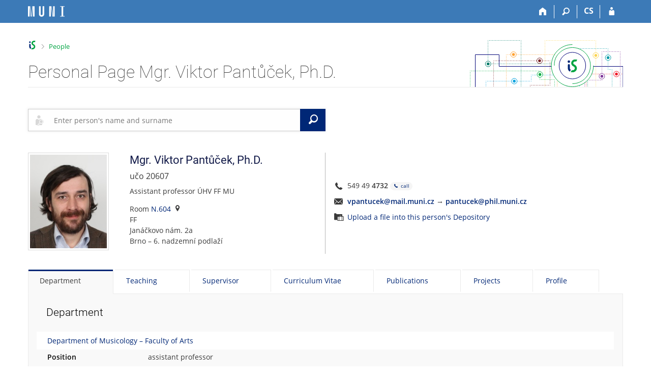

--- FILE ---
content_type: text/html; charset=utf-8
request_url: https://is.muni.cz/person/vpantucek
body_size: 22353
content:
<!DOCTYPE html>
<html class="no-js" lang="en">
<head>
<meta content="text/html; charset=utf-8" http-equiv="Content-Type">
<meta content="IE=edge" http-equiv="X-UA-Compatible">
<meta content="width=device-width, initial-scale=1" name="viewport">
<title>Personal Page Mgr. Viktor Pantůček, Ph.D.</title>
<link href="https://is.muni.cz/person/vpantucek" rel="canonical">
<link href="/favicon.ico" rel="icon" sizes="32x32">
<link href="/favicon.svg" rel="icon" type="image/svg+xml">
<link href="/css/r6/foundation.min.css?_v=ab3b2b3" media="screen,print" rel="stylesheet" type="text/css">
<link href="/css/r/icons/foundation-icons.css?_v=d866a73" media="screen,print" rel="stylesheet" type="text/css">
<link href="/css/r6/prvky.css?_v=bf802ce" media="screen,print" rel="stylesheet" type="text/css">
<link href="/css/r6/r6.css?_v=5b36b59" media="screen,print" rel="stylesheet" type="text/css">
<link href="/css/r6/motiv/1.css?_v=9421c26" media="screen" rel="stylesheet" type="text/css">
<link href="/css/r6/r6-print.css?_v=d1a07b2" media="print" rel="stylesheet" type="text/css">
<style>/* Podrobné vyhledávání */
#app_content .filtr_box .validator-group-content {
        margin-bottom: 0;
}
#app_content .filtr_box .fakulta label,
#app_content .filtr_box .osoba label {
        display: flex;
        align-items: center;
        min-height: 2.5rem;
        line-height: 1.4;
        margin-bottom: 6px;
}
#app_content .filtr_box .fakulta label img {
        width: 2rem;
        height: 2rem;
        margin-right: .7rem;
        margin-left: .2rem;
}
#app_content .filtr_box .fakulta label img,
#app_content .filtr_box .fakulta label input,
#app_content .filtr_box .osoba label input {
	flex: 0 0 auto; /* toto nechceme flexovat, jinak někde zlobí */
}
#app_content .filtr_box .fakulta label img[class*="logo-14"] { /* na MU chceme podbarvit bíle kulaté Mka */
        background-color: #fff;
        border-radius: 50%;
}


/* vyhledávací pole */
#maly_formular {
	z-index: 15;
	margin: 2rem 0 3rem 0;
}

/* Editační lišta na mém profilu */
#muj_profil_edit_lista {
	margin-top: -1.5rem;
	margin-bottom: 1.5rem;
}
#muj_profil_edit_lista div > .button,
#muj_profil_edit_lista .edit_lista_foto_dropmenu .button {
	margin-right: .5rem;
	height: 2.4285rem;
}
#muj_profil_edit_lista .edit_lista_foto_dropmenu .button {
	top: -1px;
	padding-right: 1.8rem;
}
#muj_profil_edit_lista .edit_lista_foto_dropmenu {
	display: inline-block;
}
#muj_profil_edit_lista .edit_lista_foto_dropmenu .is-dropdown-submenu {
	min-width: 320px;
}
#muj_profil_edit_lista .edit_lista_foto_dropmenu .is-dropdown-submenu a {
	display: block;
}
#muj_profil_edit_lista .edit_lista_foto_dropmenu .is-dropdown-submenu a i {
	margin-right: .75rem !important;
}
#muj_profil_edit_lista div > .button:last-of-type {
	margin-right: 0 !important;
}

#muj_profil_edit_lista .button i {
	margin-top: -10px;
	margin-bottom: -10px;
	margin-right: .5rem;
	margin-left: -.3rem;
	font-size: 1.6rem;
}
#muj_profil_edit_lista .edit_lista_foto_dropmenu .button i {
	margin-top: -8px;
}
@media screen and (min-width: 75em) { /* xlarge */
	#muj_profil_edit_lista > .xlarge-expand {
		position: relative;
	}
	#muj_profil_edit_lista > .xlarge-expand:before {
		content: '';
		display: inline-block;
		margin-right: 1.07143rem;
		margin-left: -1.07143rem;
		height: 34px;
		border-left: 1px solid #cacaca;
		position: absolute;
		bottom: 1rem;
	}
}

/* fotka s údaji */
@media screen and (min-width: 64em) { /* large */
	#app_content .ident_sl_zaklad {
		border-right: 1px solid #b6b6b6;
	}
}
@media screen and (max-width: 63.9375em) { /* small a medium */
	#app_content .ident_sl_odkazy {
		margin-top: 1.5rem;
		margin-bottom: 1rem;
	}
}
@media screen and (min-width: 40em) and (max-width: 63.9375em) {
	.medium-offset-only-3 {
		margin-left: 25%;
	}
}

#identita_profil_new #foto {
	position: relative;
	display: inline-block;
}
#identita_profil_new #foto img {
	border: 1px solid #dbdbdb;
	padding: 3px;
}
#identita_profil_new #foto > span.privileg {
	float: right;
	display: block;
	background: rgba(255,255,255,.5);
	min-width: 1rem;
	font-size: 12px;
	position: absolute;
	padding: 10px 10px 2px 5px;
	top: 1px;
	right: 1px;
	line-height: 1rem;
}
#identita_profil_new #foto .lide_change_foto {
	position: absolute;
	top: 0;
	left: 0;
	padding-top: 3px;
	padding-left: 4px;
	width: 100%;
	height: 100%;
}
#identita_profil_new #foto .lide_foto_odkazy {
	display: block;
}

#identita_profil_new .foto_odkazy > a {
	display: block;
}
#identita_profil_new .ident_sl_zaklad h2 > span[title]:hover {
	text-decoration: underline dotted;
}
#identita_profil_new #status {
	font-size: 1.14285rem; /* 16px */
	margin-top: -.25rem;
	margin-bottom: .5rem;
}
#identita_profil_new #status #jmena_drive {
	margin-bottom: .3rem;
	margin-top: -.5rem;
	display: block;
	font-size: .92857rem; /* 13px */
}
#identita_profil_new #disclaimer {
	margin-bottom: .5rem;
}
#identita_profil_new .covid_test {
	margin-bottom: .5rem;
}
#identita_profil_new .zarazeni_a_pracoviste .hvst_funkce_zkratka_prac {
	margin-bottom: 1rem;
}

/* v editaci ve sloupci s odkazy vedle fotky lepší pozice pro tl. změnit */
#identita_profil_new .ident_sl_odkazy > div[class^="_lide_"] > div > div {
	display: inline-block;
	margin-right: .5rem;
}

/* ******** */
/* covid info */
.covid-info {
	font-size: .857142rem; /* 12 px */
	background: #f5f5f5;
	padding: .5rem;
	margin: .5rem 0 .5rem -.5rem;
}


/* ******** */
/* Informace mezi fotkou a tabítkama */

#spravy, #bezprav, #priv_info, #pozvanka, #toto_jsem, #antiscraping {
	display: block;
	padding: 0.5rem 1rem;
	margin: 1rem 0;
	background-color: #fffaf5;
	border-left: 2px solid #fc9603;
}
#bezprav, #toto_jsem {
	background-color: #f3f8f0;
	border-color: #00a442;
}
#priv_info {
	background-color: #f7f2f9;
	border-color: #8430a0;
}
#antiscraping {
	background-color: #fef7f7;
	border-color: #c91717;
}
.lide_osoba_hlasky .lide_osoba_hlaska + .lide_osoba_hlaska {
	margin-top: -.5rem !important;
}
#spravy h4, #bezprav h4, #antiscraping h4 {
	display: block;
	font-size: .857142rem; /* 12px */
	text-transform: uppercase;
	font-weight: 400;
	margin-bottom: 0;
}
#spravy .button, #bezprav .button {
	margin-bottom: 0;
}
#pozvanka {
	background-color: #f0fafd;
	border-color: #00a1de;
}

/* Můj student */
#identita_profil_new + #muj_student_kontejner {
	margin-top: 1.5rem;
}
#vztah_k_osobe .lide_muj_student_soucasne {
	margin-left: -.5rem;
	margin-right: -.5rem;
}
#vztah_k_osobe .lide_muj_student_soucasne > .column {
	padding: 0 .5rem;
	margin-bottom: 1rem;
}
#vztah_k_osobe .lide_muj_student_soucasne > .column > div {
	border-top: 1px solid var(--bordersedy);
	border-bottom: 1px solid var(--bordersedy);
	margin-bottom: 1rem;
	padding: .5rem .5rem 2.78571rem .5rem; /* bottom: ochranná zóna pro operace */
	position: relative;
	height: 100%;
}
#vztah_k_osobe .lide_muj_student_soucasne > .column > div.muj_student_naposledy {
	min-height: 0;
	padding-bottom: .5rem;
}
#vztah_k_osobe .lide_muj_student_soucasne > .column > div:hover,
#vztah_k_osobe .lide_muj_student_minule > .column > div:hover {
	border-color: var(--bgbox);
	background-color: var(--bgbox);
}
#vztah_k_osobe .muj_student_kod {
	font-size: .85714rem; /* 12px */
	line-height: 1.42857rem; /* 20px, sjednocení s h4.nadpisek */
	width: max-content;
}
#vztah_k_osobe .muj_student_nazev {
	display: block;
	margin: 0;
	font-size: 1.07142rem; /* 15px */
}
#vztah_k_osobe .lide_muj_student_soucasne .muj_student_operace a,
#vztah_k_osobe .lide_muj_student_minule .muj_student_operace a {
	display: inline-block;
	width: 2.5rem;
	height: 2.5rem;
	padding: .3rem 0 0 .3rem;
	border-radius: 50%;
}
#vztah_k_osobe .lide_muj_student_soucasne .muj_student_operace a:hover,
#vztah_k_osobe .lide_muj_student_minule .muj_student_operace a:hover {
	background-color: var(--bg);
}
#vztah_k_osobe .lide_muj_student_soucasne .muj_student_nazev {
	margin-top: .3rem;
}
#vztah_k_osobe .lide_muj_student_soucasne .muj_student_operace {
	position: absolute;
	bottom: 0;
	margin-left: -.5rem;
}
#vztah_k_osobe .muj_student_vztah {
	font-weight: 400;
	color: #888;
	margin-bottom: 0;
	line-height: 1.42857rem; /* 20px */
}
#vztah_k_osobe .lide_muj_student_minule > .column > div {
	padding: .3rem .3rem .3rem 0;
	display: flex;
	align-items: center;
	border-bottom: 1px solid var(--bordersedy);
}
#vztah_k_osobe .lide_muj_student_minule > .column:last-of-type > div {
	border-bottom: none;
}
#vztah_k_osobe .lide_muj_student_minule > .column > div > .lide_muj_student_flex_skupina {
	flex: 1 1 0;
}
#vztah_k_osobe .lide_muj_student_minule > .column > div > .muj_student_operace {
	flex: 0 0 auto;
	max-width: 100%;
}
#vztah_k_osobe .lide_muj_student_minule .muj_student_kod,
#vztah_k_osobe .lide_muj_student_minule .muj_student_vztah {
	margin-bottom: -2px;
}
#vztah_k_osobe .lide_muj_student_minule .muj_student_nazev,
#vztah_k_osobe .lide_muj_student_minule .muj_student_operace {
	display: inline-block;
}
#vztah_k_osobe .lide_muj_student_minule .muj_student_nazev {
	margin-right: 1.5rem;
}


/* ******* */
/* tabítka */
#lide_karty + .tabs-content > div {
	min-height: 35rem;
	min-height: calc(100vh - 45px - 50px - 200px) /* výška okna - výška horní lišty - výška tabítek - výška patičky */
}
#lide_karty + .tabs-content > div:only-child {
	min-height: 10rem;
}
@media screen and (max-width: 39.9375em) {
	#lide_karty + .tabs-content {
		min-height: calc(100vh - 45px - 50px - 415px) /* výška okna - výška horní lišty - výška tabítek - výška patičky */
	}
}
#lide_karty + .tabs-content .tabs-panel {
	padding-left: 2.5rem;
}
#lide_karty + .tabs-content h3.nadpis-sekce {
	margin-bottom: 1.5rem;
}
.lide_tabulka + h3.nadpis-sekce {
	margin-top: 4rem;
}
.lide_doktorsti {
	margin-bottom: 2rem;
}
#profil_kontejner h3.nadpis-sekce:nth-child(n+2) {
	margin-top: 2rem;
}
.lide_cinnost_odkazy {
	margin-top: 1rem;
}
.lide_cinnost_odkazy > a {
	display: inline-block;
}
.lide_cinnost_odkazy > span.oddelovac {
	margin: 0 1rem;
	display: inline-block;
}
table.tab_udaje_table {
	margin: .5rem -.5rem 2rem -1.5rem;
	width: calc(100% + 2rem);
}
table.tab_udaje_table tr, table.tab_udaje_table tbody,  table.tab_udaje_table thead, table.tab_udaje_table td, table.tab_udaje_table th {
	border: none;
	text-align: left;
	background: none !important;
}
table.tab_udaje_table tbody td, table.tab_udaje_table tbody th {
	padding: .2rem 1rem .2rem 1.5rem;
}
table.tab_udaje_table tbody th, .tab_udaje_table .column-th {
	width: 14rem;
	vertical-align: top;
}
@media screen and (max-width: 39.9375em) {
	table.tab_udaje_table tbody th, .tab_udaje_table .column-th {
		width: 100%;
		margin-top: 1.5rem;
	}
}
table.tab_udaje_table tbody th, .tab_udaje_table .column-th h4 {
	font-weight: 600;
	color: #0a0a0a;
	font-family: Open Sans,Arial,sans-serif !important;
	font-size: 1rem;
}

table.tab_udaje_table_hover tbody tr:hover td:not([colspan]) {
	background-color: rgba(0,0,0,.01) !important;
}
.motiv-tmavy table.tab_udaje_table_hover tbody tr:hover td:not([colspan]) {
	background-color: rgba(255,255,255,.01) !important;
}

table.tab_udaje_table td.ucitelske_prokliky {
	width: 4rem;
}
@media screen and (max-width: 39.9375em) {
	table.tab_udaje_table tbody th, table.tab_udaje_table td.ucitelske_prokliky {
		width: 100%;
	}
}

table.tab_udaje_table td.ucitelske_prokliky .dropdown .is-dropdown-submenu-parent > a {
	padding: 0 .5rem 0 .5rem;
	margin: 0 -.5rem 0 -.5rem;
	color: #e0e0e0;
}
table.tab_udaje_table tr:hover td.ucitelske_prokliky .dropdown .is-dropdown-submenu-parent > a {
	color: #888
}
table.tab_udaje_table td.ucitelske_prokliky .dropdown .is-dropdown-submenu-parent > a:hover,
table.tab_udaje_table td.ucitelske_prokliky .dropdown .is-dropdown-submenu-parent > a:focus,
table.tab_udaje_table td.ucitelske_prokliky .dropdown .is-dropdown-submenu-parent > a:active,
table.tab_udaje_table td.ucitelske_prokliky .dropdown .is-dropdown-submenu-parent > a:hover *,
table.tab_udaje_table td.ucitelske_prokliky .dropdown .is-dropdown-submenu-parent > a:focus *,
table.tab_udaje_table td.ucitelske_prokliky .dropdown .is-dropdown-submenu-parent > a:active * {
	text-decoration: none !important;
	color: var(--barva1);
}
table.tab_udaje_table td.ucitelske_prokliky .dropdown .is-dropdown-submenu-parent > a:after {
	display: none;
}

table.tab_udaje_table tbody td ul.bez_odrazek, .tab_udaje_table .column-td ul.bez_odrazek, .tab_udaje_table .ul_bez_odrazek ul {
	margin-left: 0;
}
table.tab_udaje_table tbody td ul.bez_odrazek li, .tab_udaje_table .column-td ul.bez_odrazek li {
	margin-bottom: .5rem;
}
.tab_udaje_table .column-td .rozklikavatko-nadpis {
	display: inline-block;
	margin-bottom: .5rem;
}
.tab_udaje_table .column-td .rozklikavatko-nadpis:not(.is-active) {
	margin-bottom: 1.5rem;
}
.tab_udaje_table .ul_bez_odrazek ul > li:before {
	display: none;
}
/* TODO: je potřeba napsat pravidla pro small, kde se tabulka stackuje */

/* údaj nerozbalovaci */
table.tab_udaje_table thead th {
	background-color: var(--bg) !important;
	padding: .5rem 1.5rem;
	margin-top: 1.5rem;
}
/* privileg barvení úprava - takto složitě, protože musíme nechat .privileg, aby fungovalo odmazání privileg údajů na stránce */
table.tab_udaje_table.privileg tbody * { /* aby nebyla celá tabulka nepřehledně fialová */
	color: var(--text) !important;
}
table.tab_udaje_table.privileg tbody a {
	color: var(--barva1) !important;
}
table.tab_udaje_table.privileg tbody a:hover {
	color: var(--btn-prim-hover) !important;
}
.motiv-tmavy table.tab_udaje_table.privileg tbody a:hover {
	color: var(--barva1) !important;
}
table.tab_udaje_table.privileg thead * { /* Privileg hlavičku chceme barvit a nebarvila se */
	color: #ab24de !important;
}
table.tab_udaje_table.privileg .nedurazne { /* aby nebyla celá tabulka nepřehledně fialová */
	color: var(--text-nedurazny) !important;
}
table.tab_udaje_table.privileg .ko { /* aby nebyla celá tabulka nepřehledně fialová */
	color: var(--barvako) !important;
}
table.tab_udaje_table.privileg .privileg { /* ale zase privileg uvnitř privileg chceme barvit */
	color: var(--barvaprivileg) !important;
}
table.tab_udaje_table.privileg tr,
table.tab_udaje_table.privileg thead th {
	background-color: #f5ecf9 !important; /* Privileg studium chceme tabulku podbarvit */
}
/* údaj rozbalovací */
table.tab_udaje_table span.tab_udaje_table_rozbal {
	display: block;
	color: var(--text);
	padding: .5rem 2.5rem .5rem 1.5rem; /* zrcadlím rodiče + vpravo víc kvůli šipce */
	margin: -.5rem -1.5rem;
	position: relative;
}
table.tab_udaje_table span.tab_udaje_table_rozbal:after {
	display: block;
	width: 0;
	height: 0;
	border: 5px inset;
	content: "";
	border-bottom-width: 0;
	border-top-style: solid;
	border-color: var(--barva1) transparent transparent;
	right: 1rem;
	top: 50%;
	position: absolute;
}
table.tab_udaje_table span.tab_udaje_table_rozbal[aria-expanded="true"]:after {
	border: 5px inset;
	border-top-width: 0;
	border-bottom-style: solid;
	border-color: transparent transparent var(--barva1) transparent;
}
table.tab_udaje_table span.tab_udaje_table_rozbal:hover, table.tab_udaje_table span.tab_udaje_table_rozbal:focus {
	background-color: #eee;
	text-decoration: none !important;
}

._lide_konzultacni_hodiny {
	margin-bottom: 2rem;
}
.tab_udaje_table .publikace_zaznam .publikace_telo {
	padding-left: .7rem;
	border-left: 1px solid var(--bordersedy-dark);
	margin-bottom: 1rem;
	margin-top: .2rem;
	font-size: .857142rem; /* 12px */
}
.tab_udaje_table .publikace_zaznam .publikace_telo,
.tab_udaje_table .publikace_zaznam .publikace_telo a {
	color: #777; /* nedurazne je sice #888, ale tady je 12px písmo a je tak nutné kompenzovat tmavší barvou */
}
.tab_udaje_table .publikace_zaznam .publikace_telo + .publikace_url {
	margin-top: -.8rem;
}
.tab_udaje_table .publikace_zaznam .publikace_url {
	padding-left: .7rem;
	font-size: .857142rem; /* 12px */
}
.tab_udaje_table .publikace_zaznam .publikace_url a {
	margin-left: -.1rem;
}
.tab_udaje_table .zivotopis_dalsi_var {
	display: flex;
	align-items: baseline;
	flex-wrap: wrap;
}
.tab_udaje_table .zivotopis_dalsi_var .rozklikavatko-obsah .button {
	margin-bottom: var(--5px);
}
.tab_udaje_table .zivotopis_dalsi_var.dalsi_var_privileg {
	color: initial!important;
}
.tab_udaje_table .skoleni_potvrzeni_info {
	font-size: .92857rem; /* 13px */
}
.tab_udaje_table .skoleni_potvrzeni_info .ko,
.tab_udaje_table .skoleni_potvrzeni_info a,
.tab_udaje_table .skoleni_potvrzeni_info .js_plpas_obal {
	font-size: 1rem;
}
.dalsi_var_privileg.nedurazne {
	color: var(--text-nedurazny) !important;
}
.button.secondary.dalsi_var_privileg {
	color: var(--barva1) !important;
}
.aka_odznaky_nadpis_mt {
	margin-top: 1.28571rem; /* 18px */
}

/**/
#vidijen {
	display: block;
	padding: 0.5rem 1rem;
	margin: -1rem 0 1rem;
	//background-color: #fffaf5;
	border-left: 2px solid #fc9603;
}
#vidijen h4 {
	display: block;
	font-size: .857142rem; /* 12px */
	text-transform: uppercase;
	font-weight: 400;
	margin-bottom: 0;
}
.tabs-container + .lide-foot {
	margin-top: -2rem;
}
/* TMAVÝ DESIGN */
.motiv-tmavy #_studium_pracoviste table.tab_udaje_table.privileg tr,
.motiv-tmavy #_studium_pracoviste table.tab_udaje_table.privileg thead th { 
	background-color: var(--bgbarva-hlaska-privileg) !important; 
}

.motiv-tmavy table.tab_udaje_table tbody th, 
.motiv-tmavy .tab_udaje_table .column-th h4 { 
	color: var(--nadpisek); 
}

.motiv-tmavy table.tab_udaje_table.privileg tbody * { 
	color: var(--nadpisek) !important; 
}

.motiv-tmavy #spravy, 
.motiv-tmavy #bezprav, 
.motiv-tmavy #priv_info, 
.motiv-tmavy #pozvanka, 
.motiv-tmavy #toto_jsem, 
.motiv-tmavy #antiscraping { 
	border-color: var(--barva4);
	background-color: var(--bgbarva-hlaska-maybe); 
}

.motiv-tmavy #bezprav, 
.motiv-tmavy #toto_jsem { 
	border-color: var(--barva2);
	background-color: var(--bgbarva-hlaska-ok); 
}

.motiv-tmavy #priv_info { 
	border-color: var(--barva7);
	background-color: var(--bgbarva-hlaska-privileg);
}

.motiv-tmavy #antiscraping { 
	border-color: var(--barva3); 
	background-color: var(--bgbarva-hlaska-ko);
}

.motiv-tmavy #pozvanka {
	border-color: var(--barva1);
	background-color: var(--bgbarva-hlaska-modra);
}

.motiv-tmavy table.tab_udaje_table thead th { 
	background-color: var(--bgbarva-seda3)!important; 
}

.motiv-tmavy table.tab_udaje_table span.tab_udaje_table_rozbal:hover,
.motiv-tmavy table.tab_udaje_table span.tab_udaje_table_rozbal:focus {
	background-color: var(--bgbarva-sedahover);
}

.motiv-tmavy table.tab_udaje_table a.tab_udaje_table_rozbal { 
	color: var(--text); 
}

.motiv-tmavy #vztah_k_osobe .lide_muj_student_soucasne > .column > div { 
	border-color: var(--bordersedy); 
}

.motiv-tmavy #vztah_k_osobe .lide_muj_student_soucasne > .column > div:hover,
.motiv-tmavy #vztah_k_osobe .lide_muj_student_minule > .column > div:hover {
	border-color: var(--bordersedy);
	background-color: var(--bgbarva-sedahover) 
}

</style>
<script src="/js/r6/jquery.js?_v=3736f12"></script>
<script src="/js/error.js?_v=e23fead"></script>
<script src="/js/r6/foundation.js?_v=a06b727"></script>
</head>
<body class="en noauth skola_14 motiv-1 motiv-svetly">
<a href="#sticky_panel" class="show-on-focus print-hide">Skip to top bar</a><a href="#hlavicka" class="show-on-focus print-hide">Skip to header</a><a href="#app_content" class="show-on-focus print-hide">Skip to content</a><a href="#paticka" class="show-on-focus print-hide">Skip to footer</a>
<div id="content" class="">
	<div id="zdurazneni-sticky" class="zdurazneni-sticky print-hide" role="alert" aria-atomic="true"></div>
	<div id="rows_wrapper">
		<div class="foundation-design-z">
			<nav id="sticky_panel" >
	<div class="row">
		<div class="column">
			<div class="ikony">
				<a href="/?lang=en" class="sticky_home" title="Masaryk University Information System" aria-label="Masaryk University Information System"></a>
				<a href="/?lang=en" class="sticky-icon" title="Home" aria-label="Home"><i class="house isi-home" aria-hidden="true"></i></a><a href="#" class="sticky-icon prepinac-vyhl float-right" title="Search" aria-label="Search" data-toggle="is_search"><i class="isi-lupa" aria-hidden="true"></i></a><div id="is_search" class="dropdown-pane bottom search-dropdown" data-dropdown data-close-on-click="true">
	<form method="POST" action="/vyhledavani/" role="search"><INPUT TYPE=hidden NAME="lang" VALUE="en">
		<div class="input-group">
			<input class="input-group-field input_text" type="search" name="search" autocomplete="off" role="searchbox">
			<div id="is_search_x" class="is_input_x input-group-button"><i class="isi-x"></i></div>
			<div class="input-group-button">
				<input type="submit" class="button" value="Search">
			</div>
		</div>
	</form>
	<div id="is_search_results"></div>
</div><span><a href="/person/vpantucek?lang=cs" class="sticky-item prepinac-jazyk jazyk-cs" aria-label="Přepnout do češtiny" title="Přepnout do češtiny" >CS</a></span><a href="/auth/person/vpantucek?lang=en" class="sticky-icon float-right" title="IS MU Login" aria-label="IS MU Login"><i class="isi-postava" aria-hidden="true"></i></a>
			</div>
		</div>
	</div>
</nav>
			
			<header class="row hlavicka" id="hlavicka">
	<div class="small-5 medium-3 columns znak skola14">
		
	</div>
	<div id="is-prepinace" class="small-7 medium-9 columns">
		
		<div id="prepinace">
        <ul aria-hidden="true" class="is-switch dropdown menu" data-dropdown-menu data-click-open="true" data-closing-time="0" data-autoclose="false" data-disable-hover="true" data-close-on-click="true" data-force-follow="false" data-close-on-click-inside="false" data-alignment="right">
                
                
                
        </ul>
        <ul class="show-for-sr">
                
                
                
        </ul>
</div>
	</div>
</header>
<div class="row" aria-hidden="true">
	<div class="column">
		<a href="#" class="app_header_motiv_switch show-for-medium" title="Change theme" aria-label="Change theme" data-open="motiv_reveal"><i class="isi-nastaveni isi-inline" aria-hidden="true"></i></a>
		
	</div>
</div><div id="drobecky" class="row">
	<div class="column">
		<span class="wrap"><a href="/?lang=en" class="drobecek_logo" title="MU Information System" accesskey="0"> </a><span class="sep last"> <i class="isi-zobacek-vpravo"></i><span class="show-for-sr">&gt;</span> </span><a href="/person/?lang=en" class="drobecek_app" accesskey="1">People</a></span>
	</div>
</div><div id="app_header_wrapper" class="row align-justify show-for-medium">
	<div class="medium-12 column">
		<h1 id="app_header"><div class="large-9 xlarge-9"><span id="app_name">Personal Page Mgr. Viktor Pantůček, Ph.D.</span></div></h1>
	</div>
	<div class="shrink column">
		<div id="app_header_image"></div>
	</div>
</div>

<div class="row">
	<div class="column">
		<div id="app_menu" class="empty">
			
		</div>
	</div>
</div><!--[if lt IE 9]><div id="prvek_4677442" class="zdurazneni varovani ie_warning"><h3 class="zdurazneni-nadpis">Warning:</h3><h3>Your browser Internet Explorer is out of date.</h3><p>It has known security flaws and may not display all features of this and other websites.</p></div><![endif]-->
		</div>
		<div id="app_content_row" class="row"><main id="app_content" class="column" role="main">
<div class="row collapse">
	<div class="column small-12 medium-9 large-6">
		<div id="maly_formular"><form data-abide novalidate method="get" enctype="application/x-www-form-urlencoded" action="/lide/" role="search" id="prvek_9929753" name="osoba"><INPUT TYPE=hidden NAME="lang" VALUE="en">
<input type="hidden" name="ag" value="os">
<div id="vyhledavani_form" class="input-group">
	 <div class="input-group-label isi-postava-hledat" aria-hidden="true"></div>
	<input autocomplete="off" class="input-group-field" id="input_hledat" name="search" placeholder="Enter person's name and surname" role="searchbox" type="search"><span class="form-error" data-form-error-for="input_hledat"><span class="form-error-text"></span></span>
	<a href="#" id="vyhledavani_form_x" class="input-group-button" aria-label="Clear input"><i class="isi-x isi-inline" aria-hidden="true"></i></a>
	<button type="submit" id="vyhledavani_send_form" class="input-group-button" aria-label="Search"><i class="isi-lupa isi-inline" aria-hidden="true"></i><span class="show-for-sr">Search</span></button>
	
</div><input id="searchid" name="searchid" type="hidden"></form></div>
	</div>
</div>
			
<div class="row" id="identita_profil_new">
	<div class="columns small-4 medium-3 large-2 ident_sl_foto">
		<div id="foto"><img src="/lide/foto?lang=en;uco=20607;typ=prim" title="Official photograph Mgr. Viktor Pantůček, Ph.D." alt="Official photograph Mgr. Viktor Pantůček, Ph.D." data-foto_typ="prim" width="159" height="193" /></div><div class="foto_odkazy mt-05 font-size-S"></div>
		
	</div>
	<div class="columns small-8 medium-9 large-4 ident_sl_zaklad">
		<h2><span title="Title preceding the name">Mgr.</span> <span title="Name">Viktor</span> <span title="Surname">Pantůček</span>, <span id="titul_za" title="Degree following the name">Ph.D.</span></h2>
		<div id="status" class="profil_subboxik">učo 20607</div>
		
		
		<div class="zarazeni_a_pracoviste"><div class="hvst_funkce_zkratka_prac">Assistant professor ÚHV FF MU</div><div class="hvst_mistnost_budova"><div>Room <a href="/kontakty/mistnost?lang=en;id=6216">N.604</a><i class="isi-marker isi-inline-left" aria-hidden="true"></i></div><div>FF</div><div>Janáčkovo nám. 2a</div><div>Brno &ndash; 6. nadzemní podlaží</div></div></div>
	</div>
	<div class="columns small-12 medium-9 medium-offset-only-3 large-6 align-self-middle ident_sl_odkazy">
		
		<div class="profil_subboxik isi-telephone isi-prepend isi-prep__large">549 49 <b>4732</b><span class="non-selectable"> <a href="tel:+420549494732" title="call" aria-label="call" class="stitek-inline si-tiny si-text barva1"><i class="isi-telephone isi-inline" aria-hidden="true"></i> call</a></span></div>

		<div class="profil_subboxik isi-prepend isi-prep__large isi-mail" id="email"><B><nobr class="postovni_adresa">vp<!-- <a href="hnus@fi.muni.cz">hnus@fi.muni.cz</a> -->antucek<img src="/pics/posta/2c3a1971330cb7641875ad2f2c39b5f6Z.gif" alt="(zavináč/atsign)" />mail<img src="/pics/posta/4de9a732ed308a2ab8898094376f964cT.gif" alt="(tečka/dot)" /><!-- root onLoad="askbill@microsoft.com" -->muni<img src="/pics/posta/4de9a732ed308a2ab8898094376f964cT.gif" alt="(tečka/dot)" />cz</nobr></B> <span title="email forwarded to">&rarr;</span> <strong><nobr class="postovni_adresa">pa<!-- <a href="hnus@fi.muni.cz">hnus@fi.muni.cz</a> -->ntucek<img src="/pics/posta/2c3a1971330cb7641875ad2f2c39b5f6Z.gif" alt="(zavináč/atsign)" />phil<img src="/pics/posta/4de9a732ed308a2ab8898094376f964cT.gif" alt="(tečka/dot)" />m<!-- root onLoad="askbill@microsoft.com" -->uni<img src="/pics/posta/4de9a732ed308a2ab8898094376f964cT.gif" alt="(tečka/dot)" />cz</nobr></strong>
</div>
		
		<div class="profil_subboxik isi-uschovna isi-prepend isi-prep__large lide_uschovnax"><a href="/dok/depository_in?lang=en;vybos_vzorek=20607">Upload a file into this person's Depository</a></div>
		
	</div>
</div>
<div class="tabs-container ">
				<ul class="tabs  tabs-toolkit" data-tabs id="lide_karty" data-match-height="0"><li class="tabs-title is-active" ><a aria-selected="true" id="studium_pracoviste" class="tabs-a is-active os_tab" href="#_studium_pracoviste" data-content-id="_studium_pracoviste">Department</a></li><li class="tabs-title" ><a id="vyuka" class="tabs-a os_tab" href="#_vyuka" data-content-id="_vyuka">Teaching</a></li><li class="tabs-title" ><a id="skolitel" class="tabs-a os_tab" href="#_skolitel" data-content-id="_skolitel">Supervisor</a></li><li class="tabs-title" ><a id="zivotopis" class="tabs-a os_tab" href="#_zivotopis" data-content-id="_zivotopis">Curriculum Vitae</a></li><li class="tabs-title" ><a id="publikace" class="tabs-a os_tab" href="#_publikace" data-content-id="_publikace">Publications</a></li><li class="tabs-title" ><a id="projekty" class="tabs-a os_tab" href="#_projekty" data-content-id="_projekty">Projects</a></li><li class="tabs-title" ><a id="profil" class="tabs-a os_tab" href="#_profil" data-content-id="_profil">Profile</a></li></ul>
				<div class="tabs-content" data-tabs-content="lide_karty"><div class="tabs-panel" id="_studium_pracoviste"><div class="profil_subboxik lide_pracoviste"><h3 class="nadpis-sekce">Department</h3>
<div class="lide_tabulka "><table class="tab_udaje_table stack-on-small "><thead><tr><th colspan="2"><a href="/lide/pracoviste?lang=en;zobrazid=14211034" class="tab_nerozklik_nadpis">Department of Musicology – Faculty of Arts</a></th></tr></thead><tr><th class="lide_kontakt_header">Position</th><td>assistant professor</td></tr>
<tr><th class="lide_kontakt_header">Room</th><td><a href="/kontakty/mistnost?lang=en;id=6216">N.604</a> (FF, Janáčkovo nám. 2a, Brno &ndash; 6. nadzemní podlaží)</td></tr>
<tr><th class="lide_kontakt_header">Phone number</th><td>549 49 <b>4732</b><span class="non-selectable"> <a href="tel:+420549494732" title="call" aria-label="call" class="stitek-inline si-tiny si-text barva1"><i class="isi-telephone isi-inline" aria-hidden="true"></i> call</a></span></td></tr>
</table></div><h3 class="nadpis-sekce">Membership in academic institutions</h3><div class="lide_tabulka"><table class="tab_udaje_table stack-on-small"><thead><tr><th colspan="2"><a href="/lide/pracoviste?lang=en;zobrazid=1421" class="tab_nerozklik_nadpis">Faculty of Arts</a></th></tr></thead><tr><th>Programme Boards</th><td><ul class="bez_odrazek"><li><a href="/obory/rady?lang=en;id=390">Programme Board</a> <span class="nedurazne">(programme <a href="/program/24637?lang=en" class="nedurazne">Culture Management</a>)</span></li><li><a href="/obory/rady?lang=en;id=404">Joint Programme Board</a> <span class="nedurazne">(programmes <a href="/program/24621?lang=en" class="nedurazne">Theory of Interactive Media</a> and <a href="/program/24627?lang=en" class="nedurazne">Theory of Interactive Media</a>)</span></li><li><a href="/obory/rady?lang=en;id=930">Programme Board</a> <span class="nedurazne">(programme <a href="/program/24647?lang=en" class="nedurazne">Sound Design and Multimedial Technology</a>)</span></li></ul></td></tr><tr><th>Doctoral Boards</th><td><ul class="bez_odrazek"><li><a href="/obory/rady?lang=en;id=580">Doctoral Board</a> <span class="nedurazne">(programmes <a class="nedurazne" href="/program/24652?lang=en">Digital Culture and Creative Industries</a> and <a class="nedurazne" href="/program/26546?lang=en">Digital Culture and Creative Industries</a>)</span></li></ul></td></tr><tr><th>Supervisors</th><td><ul class="bez_odrazek">
<li><a href="/obory/skolitele?lang=en;zobrazit=24652;fakulta=1421">Ph.D. Supervisors</a> <span class="nedurazne">(programme <a href="/program/24652?lang=en" class="nedurazne">Digital Culture and Creative Industries</a>)</span></li></ul></td></tr></table></div></div></div><div class="tabs-panel" id="_vyuka"><div id="vyuka_kontejner"></div>
<noscript>To display the teaching-related section, please enable JavaScript in your browser.</noscript>
</div><div class="tabs-panel" id="_skolitel"><div id="skolitel_kontejner"></div>
<noscript>To display the supervisor section, please enable JavaScript in your browser.</noscript>
</div><div class="tabs-panel" id="_zivotopis"><div id="zivotopis_kontejner"></div>
<noscript><a class="okno" target="_blank" href="/zivotopisy/cv?lang=en;uco=20607">Person's CVs</a></noscript>
</div><div class="tabs-panel" id="_publikace"><div id="publikace_kontejner"></div>
<noscript><a class="okno" target="_blank" href="https://is.muni.cz/publications/20607">Complete list of the person's publications</a></noscript>
</div><div class="tabs-panel" id="_projekty"><div id="projekty_kontejner"></div></div><div class="tabs-panel" id="_profil"><div id="profil_kontejner"></div>
</div></div>
				</div>
<div class="row lide-foot pt-05">
	<p class="nedurazne small-12 large-8 column"></p>
	<p class="small-12 large-4 text-right column"><a href="/nzo/xla:U2FsdGVkX194i0pIXqzsBQmVySxaVhRdqaHOGeP4QayvxNIM2c1geekQsIs93O7k_QUZ5--y24sR2mxpoWtkPKFlGasviM4tvOJBsev6VU8?lang=en" class="nedurazne">Report inappropriate content</a></p>
</div>
</main></div>
		
		<div class="foundation-design-z foot_clear">
			
	<div class="row">
		
	</div>
	<footer id="paticka" class="">
		<div class="row">
			<div class="columns small-12 medium-6 paticka_logo">
	<a href="/?lang=en"><span class="show-for-sr">IS MU</span></a>
	<div>
		The Information&nbsp;System of Masaryk University
		<div class="footer_about">
			<a href="https://is.muni.cz/nas_system/?lang=en">More about IS MU</a>, administered by <a href="https://www.fi.muni.cz/">Faculty of Informatics, MU</a>
		</div>
		
	</div>
</div>
<div class="columns small-6 medium-3">
	<div class="footer_podpora">
	<a href="/podpora/?lang=en">Do you need help?</a>
	<span class="kont_email"><nobr class="postovni_adresa">is<!-- <a href="hnus@fi.muni.cz">hnus@fi.muni.cz</a> -->tech<img src="/pics/posta/2c3a1971330cb7641875ad2f2c39b5f6Z.gif" alt="(zavináč/atsign)" />fi<img src="/pics/posta/4de9a732ed308a2ab8898094376f964cT.gif" alt="(tečka/dot)" />muni<img src="/pics/posta/4de9a732ed308a2ab8898094376f964cT.gif" alt="(tečka/dot)" />c<!-- root onLoad="askbill@microsoft.com" -->z</nobr></span>
</div>
	<div class="footer_napoveda">
		<a href="/help/?lang=en">Help</a>
	</div>
	<div class="row">
		<div class="columns small-12 display-none">
			<div class="footer_zoomy">
				<a href="" rel="nofollow"></a>
			</div>
		</div>
	</div>
</div>
<div class="columns small-6 medium-3 nastaveni_col">
	<div class="footer_datum">
		<span title="Today is 4. (even) week.">22/1/2026 <span style='padding: 0 0.6em'>|</span> 21:41</span>
		<a href="/system/cas?lang=en" title="Today is 4. (even) week." class="footer_cas">Current date and&nbsp;time</a>
	</div>
	<div>
	
	<div class="footer_nastaveni"><a href="/nas_system/ochrana_informaci?lang=en">Use of cookies</a><a href="https://is.muni.cz/system/pristupnost" class="footer_about">Accessibility</a></div>
</div>
</div>
			<div class="right-border"></div>
			<div class="left-border"></div>
		</div>
		<a href="#hlavicka" class="skip_up" title="takes you to the top of the page">
			Go to top
		</a>
	</footer>

		</div>
	</div>
</div>


<script src="/js/is.js?_v=3ff8494"></script>
<script src="/js/jquery-ui-1.12.1-sortable-r6.min.js?_v=611662c"></script>
<script src="/js/log-kliknuto.js?_v=d448124"></script>
<script>"use strict";

is.Define.module('Lide', function(namespace, $) {
	var data_profil = { 'uco': undefined, 'predchozi_jmena': undefined };
	var data_cgipars = {};
	var natahujeSe = {};
	var vyuka_dotahnout_mesice = { 'od': undefined, 'do': undefined, 'od_strucne': undefined, 'do_strucne': undefined, 'je_init': undefined, 'je_init_strucne': undefined };

	return {
		init: function() {
			var loader = new is.Loader(
				'#app_content',
				// '#app_content a, #drobecky a[href*="/auth/lide"], #app_menu_items .polozka'
				//'#drobecky a[href*="/auth/lide"], #app_menu_items .polozka:not("._moje")'
				// '#app_content a[href*="/auth/lide"], #drobecky a[href*="/auth/lide"], #app_menu_items .polozka:not(".noloader")'
				// '#app_content a[href*="/auth/lide"], #drobecky a[href*="/auth/lide"], #app_menu_items .polozka:not(".noloader")'
				// '#app_content a[href*="/auth/lide"], #app_menu_items .polozka:not(".noloader")'
				// '#app_content a[href*="/auth/lide"]:not(a[href*="/auth/lide/lide_"]), #app_menu_items .polozka:not(".noloader")'
				'#app_menu_items .polozka:not(".noloader")'
			).before(function() {
				$('#vyhledavani_form').isSearch('destroy');
			}).after(function() {
				is.Foundation.safe_init('#app_content');
				search_init();
				os_tab_events();	// events_init()
			});

			search_init();
			events_init();
			prepocitej_vztahy_init();
		},
		set_data_profil: set_data_profil,
		set_data_cgipars: set_data_cgipars,
		set_vyuka_dotahnout_mesice: set_vyuka_dotahnout_mesice,
		napln_muj_student: napln_muj_student,
		nastavit_zobrazovani_predch_jmen: nastavit_zobrazovani_predch_jmen,
		priprav_editaci_zobrazovani_znamek: priprav_editaci_zobrazovani_znamek,
		priprav_editaci_zobrazovani_studia: priprav_editaci_zobrazovani_studia,
		sbal_table_studium: sbal_table_studium,
		prepinani_profilove_fotky: prepinani_profilove_fotky,
		priprav_vyber_hvst: priprav_vyber_hvst,
		pripravEditaci: pripravEditaci,
		zivotopis_events_init: zivotopis_events_init,
		// focus_input_hledat: focus_input_hledat,
		skryj_sipku_nasept_vysl: skryj_sipku_nasept_vysl
	};

	function set_data_profil (perl_data) {
		$.extend(data_profil, perl_data);
	}

	function set_data_cgipars (perl_data) {
		$.extend(data_cgipars, perl_data);
	}

	function set_vyuka_dotahnout_mesice (je_strucne, data) {
		var strucne = '';
		if (je_strucne) {
			strucne = '_strucne';
		}
		if (! vyuka_dotahnout_mesice['je_init'+strucne]) {
			vyuka_dotahnout_mesice['od'+strucne] = data.vyuka_dotahnout_mesice['od'];
			vyuka_dotahnout_mesice['do'+strucne] = data.vyuka_dotahnout_mesice['do'];
			vyuka_dotahnout_mesice['je_init'+strucne] = 1;
		}
	}

	function search_init () {
		$("#input_hledat").val($("#searchid").val())
		$('#input_hledat').on('blur propertychange keyup input paste', function() {
			$("#searchid").val($("#input_hledat").val())
		});

		$('#vyhledavani_form').isSearch({
			limit:		8,
			clear_button:	'#vyhledavani_form_x',
			agenda:		[ is.session.get("auth") ? 'L' : 'l' ],
			debug_wrap: '#priv_vyhledavani_debug_options',
			mode:		'lide',
			mode_opts_get:	function() {
				var volby = [];
				var ret;
				$("input[name='fakulty']:checked").each(function() {
					volby.push($(this).val());
				});
				if ($('#zam').prop("checked")) {
					volby.push('z');
				}
				if ($('#stud').prop("checked")) {
					volby.push('s');
				}
				if ($('#neaktivni').prop("checked")) {
					volby.push('n');
				}
				ret = volby.join('|');
				// console.log(ret);
				return ret;
			},
		});
	};

	function prepocitej_vztahy_init () {
		var prepocitat;
		if (is.run_data) {
			prepocitat = is.run_data.get('prepocitej_vztahy');
		}
		if (prepocitat) {
			is.Ajax.request('/auth/lide/prepocitej_vztahy_ajax.pl', {});
		}
	};

	function napln_muj_student () {
		/* Dynamicke nacteni vztahu "Muj student" */
		var uco;
		var $isrq;
		if ($("#muj_student_kontejner").length) {
			uco = data_profil.uco;
			$isrq = lide_request({ loading: { parent: $("#muj_student_kontejner"), insertMethod: 'before', size: 'medium' } });
			$isrq.request({ "op" : "muj_student",  "uco" : uco }).done(function(retData) {
				$("#muj_student_kontejner").html(retData.xresult);
				$("#muj_student_kontejner").fadeIn();
			});
		}
	};

	function nastavit_zobrazovani_predch_jmen (data) {
		set_data_profil(data);
		var $isrq_a;
		$("#nastav_pred_jmena").on('click', function(e) {
			e.preventDefault();
			var novy_stav = (data_profil.predchozi_jmena.stav == 0) ? 1 : 0;
			var $isrq;
			var ajaxSettings;
			if ($isrq_a) {
				$isrq = $isrq_a;
			} else {
				ajaxSettings = { loading: { parent: $("#nastav_pred_jmena"), insertMethod: 'after', size: 'inline' }, seq_request_skip: true };
				$isrq_a = $isrq = lide_request(ajaxSettings);
			}
			$isrq.request({ 'op' : 'edit_predchozi_jmena', 'hodnota': novy_stav }).done(function(retData) {
				if (novy_stav) {
					// Zobrazovani jsme zapli
					data_profil.predchozi_jmena.stav = 1;
					$("#jmena_drive").removeClass('privileg');
					$("#jmena_drive").text(data_profil.predchozi_jmena.jmena_drive);
					$("#nastav_pred_jmena").text(is.ldb.get('skryt_driv_jm'));
				} else {
					// Zobrazovani jsme zrusili
					data_profil.predchozi_jmena.stav = 0;
					//$("#jmena_drive").addClass('privileg');
					$("#jmena_drive").text('');
					$("#nastav_pred_jmena").text(is.ldb.get('zobra_driv_jm'));
				}
			});
		});
	};

	function lide_request (addSettings) {
		var url = is.session.get("auth")+"/lide/lide_ajax";
		var settings = {
			url: url,
			data: data_cgipars
		};
		$.extend(settings, addSettings);
		var $isrq = new is.Ajax(settings);
		return $isrq;
	}

	/* === Pro tab Školení a předpisy === */
	function pracuji_zap ($link_obal) {
		// $link_obal.data('old', $link_obal.html());
		// $link_obal.html('<span class="icon_pracuji" style="display: inline-block;"></span>');
		var $loading = new is.Loading({
			parent		: $link_obal,		// [povinny parametr] rodic do ktereho se ma motatko vlozit (cokoli co lze vlozit jako argument jQuery $())
			insertMethod	: 'toggle',		// jQuery metoda, ktera je pouzita pro vlozeni motatka do parenta
								// pri zobrazeni motatka skryje puvodni obsah a po skryti motatka puvodni obsah znovu zobrazi (pouziva jQuery metodu 'html')
			delay		: 0,			// doba neconosti, za kterou se ma motatko objevit (zaporne cislo -> motatko se nezobrazi)
			size		: 'inline',		// velikost - ['', 'medium', 'small', 'inline']
			// color	: ''			// barva - ['', 'dark']
		});
		$loading.show();
		return $loading;
	}

	function prodlouzit_lhutu_skoleni ($link, hromadne, linky, zprac) {
		var $isrq;
		var ajaxSettings;
		var $loading;
		var komu = $link.data('komu');
		var skoleni_id = $link.data('skoleni_id');
		var $ok_obal = $link.closest('.js_plpas_obal').find('.js_plpas_ok_obal');
		var $ch_obal = $link.closest('.js_plpas_obal').find('.js_plpas_ch_obal');
		var $link_obal = $link.closest('.js_plpas_link_obal');
		var $hromlink_obal = $('#js_plpas_link_vse_obal');
		if (! hromadne) {
			$hromlink_obal.hide();
		}
		$ok_obal.hide();
		$ch_obal.hide();
		$loading = pracuji_zap($link_obal);
		//
		$isrq = lide_request({ seq_request_skip: true });
		// $isrq.before(function() {});
		// $isrq.after(function() {});
		//
		$isrq.request({
			"op"		: "skoleni_prodlouzit_lhutu",
			"komu"		: komu,
			"skoleni_id"	: skoleni_id,
		}).done(function(vysledek) {
			var vysl = vysledek.split('#', 2);
			var ok = vysl[0];
			var pozadovana_akce_html = vysl[1];
			if (ok === 'ok') {
				if (pozadovana_akce_html) {
					$('#pozadovana_akce_skoleni_'+skoleni_id).html(pozadovana_akce_html);
				}
				$link_obal.hide();
				$ok_obal.show();
				if (hromadne) {
					++ zprac.ok;
				}
			} else {
				// $link_obal.html($link_obal.data('old'));
				$loading.hide();
				$ch_obal.show();
				if (hromadne) {
					++ zprac.chyba;
				}
			}
		}).fail(function() {
			// $link_obal.html($link_obal.data('old'));
			$loading.hide();
			$ch_obal.show();
			if (hromadne) {
				++ zprac.chyba;
			}
		}).always(function() {
			var $nextlink;
			if (hromadne) {
				++ zprac.hotovo;
				$nextlink = linky.shift();
				if ($nextlink) {
					prodlouzit_lhutu_skoleni ($nextlink, hromadne, linky, zprac);
				} else {
					if (zprac.celkem > 0 && zprac.chyba == zprac.celkem) {
						// $hromlink_obal.html($hromlink_obal.data('old'));
						zprac.hloading.hide();
					} else {
						$hromlink_obal.fadeOut();
					}
				}
			}
		});
	}

	/* ================================== */

	function os_tab_events () {
		/* OSOBNI STRANKA: Taby */
		$('.os_tab')
			.off('.'+namespace)
			.on("js.isTabs."+namespace, function(event, js_params, $content, tab) {
				var idTabu = tab.anchor_id;
				nastavHashEdmpLinku(idTabu);
				nactiObsahTabu(idTabu, $content, js_params, {});
				//pridejUdalostiUpravyVyskyTabu($content);
		});
	}

	var konzultacni_strucne_fck_nacten = false;

	function events_init () {
		/* OSOBNI STRANKA: Studium - Studijní (priv) nebo Student - rozbalit/sbalit */
		$('#app_content').on('click', '.studijni_linky_link, .student_linky_link', function(evt) {
			evt.preventDefault;
			var $this = $(this);
			var id = $this.data('id');
			var co = $this.hasClass("studijni_linky_link") ? 'studijni' : 'student';
			if ($(this).hasClass("rozbal")) {
				$this.removeClass("rozbal").addClass("sbal");
				$("#"+id+"_"+co+"_linky").fadeIn(50);
			} else {
				$this.removeClass("sbal").addClass("rozbal");
				$("#"+id+"_"+co+"_linky").hide();
			}
		});

		init_rozbalovani_table_studium();

		/* OSOBNI STRANKA: Taby */
		os_tab_events();

		/* OSOBNI STRANKA: Výuka - Dotahuje vic vyuky na strance vse nebo na strance vyuka */
		(function () {
			var $isrq_a;
			var $isrq_s;
			$('#app_content').on('click', '#vic_vyuky_strucne, #vic_vyuky', function(e) {
				e.preventDefault();
				var $clicked_link = $(this);
				var strucne = '';
				var uco = data_profil.uco;
				var $isrq;
				var ajaxSettings;

				if ($clicked_link.prop('id') === 'vic_vyuky_strucne') {
					strucne = '_strucne';
				}

				if (strucne && $isrq_s) {
					$isrq = $isrq_s;
				} else if (!strucne && $isrq_a) {
					$isrq = $isrq_a;
				} else {
					ajaxSettings = { loading: { parent: $clicked_link, insertMethod: 'after', size: 'medium' }, seq_request_skip: true };
					$isrq = lide_request(ajaxSettings);
					if (strucne) {
						$isrq_s = $isrq;
					} else {
						$isrq_a = $isrq;
					}
				}

				$isrq.request({
					"op": "vyuka-doplneni",
					"uco": uco,
					"od": vyuka_dotahnout_mesice['od'+strucne],
					"do": vyuka_dotahnout_mesice['do'+strucne]
				}).done(function(retData) {
					var data = retData.xresult;
					vyuka_dotahnout_mesice['od'+strucne] = parseInt(retData.od);
					vyuka_dotahnout_mesice['do'+strucne] = parseInt(retData.do);
					$clicked_link.parent().before(data);
					is.Foundation.safe_init($clicked_link.parent().parent());
					if ($clicked_link.parent().parent().find(".info").length) {
						/* Zobrazeno (i) V dalších obdobích osoba nevyučovala */
						$clicked_link.remove();
					}
				});
			});
		})();

		/* OSOBNI STRANKA: Školení a předpisy */
		$('#predpisy_a_skoleni_kontejner').on('click', '.js_plpas_link', function(e) {
			e.preventDefault();
			var $link = $(this);
			prodlouzit_lhutu_skoleni($link, false, [], {});
		});

		$('#predpisy_a_skoleni_kontejner').on('click', '#js_plpas_link_vse', function(e) {
			e.preventDefault();
			var zprac = {
				"ok"		: 0,
				"chyba"		: 0,
				"hotovo"	: 0,
				"celkem"	: 0,
			};
			var linky = [];
			// pracuji_zap($('#js_plpas_link_vse_obal'));
			var $hloading = pracuji_zap($('#js_plpas_link_vse_obal'));
			zprac.hloading = $hloading;
			$('#predpisy_a_skoleni_kontejner .js_plpas_link').each(function() {
				var $link = $(this);
				linky.push($link);
			});
			zprac.celkem = linky.length;
			var $link = linky.shift();
			prodlouzit_lhutu_skoleni($link, true, linky, zprac);
		});

		/* Můj student - Výuka v minulosti */
		$('#muj_student_kontejner').on('click', '#muj_student_vyuka_v_minulosti', function(e) {
			var $this = $(this);
			var $isrq = lide_request({ seq_request_skip: true });
			$isrq.request({
				"op"		: 'pref_muj_student_vyuka_v_minulosti',
				"hodnota"	: ($this.hasClass('is-active') ? 0 : 1)
			});
		});

		/* Editacni lista - Konzultacni hodiny */
		$('#editacni_lista').on('click', '#edli_but_konz_hod', function() {
			var $modal = $('#konzultacni_hodiny_modal');
			$modal.foundation('open');
			// is.Reveal.open($modal);
			var $modal_obsah = $('#konzultacni_hodiny_modal_content');
			var loadd = { 'parent': $modal_obsah, 'insertMethod': 'html' };
			var $isrq = lide_request({ loading: loadd });
			var ms = new Date().getTime();
			$isrq.request({ 'op': 'jen_konzultacni_hodiny', 'dummy': ms }).done(function(retData) {
				var rethtml = retData.html;
				var retjs = retData.js;
				if (rethtml) {
					$modal_obsah.html(rethtml+retjs);
				}
			});
		});
		$('#konzultacni_hodiny_modal').on('click', '.close-button', function() {
			$('#konzultacni_hodiny_modal_content').html('');
			konzultacni_strucne_fck_nacten = false;
		});
	};

	function nastavHashEdmpLinku (id_sekce) {
		var url_edmp_link = $('.edmp_link').attr("href");
		if (url_edmp_link) {
			url_edmp_link = zmenHashProURL(url_edmp_link, id_sekce);
			$('.edmp_link').attr('href', url_edmp_link);
		}
	}

/*	function pridejUdalostiUpravyVyskyTabu ($content) {
		// console.log($content.attr('id'));
		$content.on('click', 'a.rozbal, a.sbal, ._lide_edit, .js-ok_vyska_tabu', function(evt) {
			var $this = $(this);
			var $tc = $this.closest('.tabs-content');
			var $tp = $this.closest('.tabs-panel');
			var $tk = $this.closest('.tabs-panel').children().eq(0);*/
/*
console.log($tc.css('height'));
console.log($tp.css('height'));
console.log($tk.css('height'));
*/
/*			$tp.css('height', '');
			$tc.css('height', '');


		});
	}*/

	function zmenHashProURL (url, novyHash) {
		if (url && novyHash) {
			url = url.replace(/#.*?$/, '');
			url += '#' + novyHash;
		}
		return url;
	}

	/* >>> ------------------------------------------------------------------------------------------------------------------------------------------------------ >>> */


	/**
	 * Obsah natahovany ajaxem
	 */

	function natahniObsah(idTabu, data, $content, strucne, spec_params) {
		var $isrq;

		if (_natahujeSe_get(idTabu, strucne)) {
			return;
		}

		var idTabuCil = idTabu;

		if (strucne) {
			idTabuCil += '_strucne';
			data['subop'] += '_strucne';
		}

		var kontejner = idTabuCil+'_kontejner';
		var div = $('#'+kontejner);

		if ((div.length && div.text() === '') || spec_params.nacti_force) {
			$isrq = _load_isqr(idTabu, div, strucne);
			$isrq.request(data).done(function(retData) {
				var returnedData = retData.xresult;
				if (returnedData) {
					div.fhtml(returnedData);
				} else {
					div.html('&nbsp;');
				}
			//	_stranka_neposkocit($content);
			});
		}
	}

	function natahniObsah2(idTabu, data, $content, strucne) {
		var $isrq;

		if (_natahujeSe_get(idTabu, strucne)) {
			return;
		}

		var idTabuCil = idTabu;

		var kontejner = idTabuCil+'_kontejner';
		var div = $('#'+kontejner);

		var kontejnerS = idTabuCil+'_strucne'+'_kontejner';
		var divS = $('#'+kontejnerS);

		if (! div.html()) {
			$isrq = _load_isqr(idTabu, divS, strucne);
			$isrq.request(data).done(function(retData) {
				var returnedData = retData.xresult;
				if (returnedData) {
					if (idTabuCil === 'skolitel') {
						div.html(returnedData);
						divS.html(returnedData);
					} else {
						div.html($(returnedData).find('#'+idTabuCil).html());
						divS.html($(returnedData).find('#'+idTabuCil+'_strucne').html());
					}
					var skripty = $(returnedData).filter("script");
					$("body").append(skripty);
				//	_stranka_neposkocit($content);
					/**/
					if (idTabuCil === 'akademie_is') {
						var akademie_is_u_fotky = $(returnedData).find("#akademie_is_u_fotky").html();
						$("akademie_is_u_fotky").html(akademie_is_u_fotky);
					} else if (idTabuCil === 'predpisy_a_skoleni') {
						var predpisy_a_skoleni_podbarvit_tab = $(returnedData).find("#predpisy_a_skoleni_podbarvit_tab").text();
						if (predpisy_a_skoleni_podbarvit_tab === '1') {
							$('#predpisy_a_skoleni').closest('.tabs-title').addClass("podbarvit_tab");
						} else {
							$('#predpisy_a_skoleni').closest('.tabs-title').removeClass("podbarvit_tab");
						}
					}
				} else {
					// div.html('&nbsp;');
				}
			});
		}
	}

	function _load_isqr(idTabu, div, strucne) {
		var $isrq;
		var loadd;

		if (strucne) {
			loadd = {
				'parent': div,
				'insertMethod': 'html',
				// 'insertMethod': 'html',
				// 'insertMethod': 'prepend',
				// 'delay': 0,
			};
		} else {
			loadd = {
				'parent': $('#'+idTabu),
				'size': 'inline'
			};
		}
		$isrq = lide_request({ loading: loadd });

		$isrq.before(function() {
			_natahujeSe_set(idTabu, strucne, true);
		});

		$isrq.after(function() {
			_natahujeSe_set(idTabu, strucne, false);
		});

		return $isrq;
	}

	function _natahujeSe_set (idTabu, strucne, bool) {
		natahujeSe[idTabu+(strucne?':s':'')] = bool;
	}

	function _natahujeSe_get (idTabu, strucne) {
		return natahujeSe[idTabu+(strucne?':s':'')];
	}

	function _stranka_neposkocit ($content) {
		/* Panel kratsi, panel delsi => aby delsi nepretekl */
		$(window).trigger('changed.zf.mediaquery');
		/* Panel delsi, scroll, panel kratsi => aby stranka neposkocila */
		$content.parent().css('height', $content.css('height'));
	}

	/**
	 * Definuje ajaxove natahovani dat, co se ma nacist kam.
	 */
	function nactiObsahTabu(idTabuIn, $content, js_params, spec_params) {
		/* Dynamicke nacitani */
		var idTabuCil;
		var data;
		var jak;
		var zpracujTaby;
		var strucne = false;
		var idTabu;

		if (idTabuIn === "vse") {
			zpracujTaby = [ "skolitel", "profil", "akademie_is", "predpisy_a_skoleni", "dobrovolnictvi", "projekty", "vyuka", "zivotopis", "publikace", "dila", "spv" ];
			strucne = true;
		} else {
			zpracujTaby = [ idTabuIn ];
		}

		while (idTabu = zpracujTaby.shift()) {
			data = {};
			data['vedidk'] = js_params.vedidk;
			jak = 1;
			//
			if (idTabu === "skolitel") {
				data['uco'] = js_params.uco;
				data['op'] =  idTabu;
				jak = 2;
			} else if (idTabu === "profil") {
				data['uco'] = js_params.uco;
				data['op'] =  idTabu;
				data['uroven'] = js_params.uroven;
				jak = 2;
			} else if (idTabu === "akademie_is") {
				data['uco'] = js_params.uco;
				data['op'] =  idTabu;
				jak = 2;
			} else if (idTabu === "predpisy_a_skoleni") {
				data['uco'] = js_params.uco;
				data['op'] =  idTabu;
				jak = 2;
			} else if (idTabu === "dobrovolnictvi") {
				data['uco'] = js_params.uco;
				data['op'] =  idTabu;
				jak = 2;
			} else if (idTabu === "projekty") {
				data['uco'] = js_params.uco;
				data['op'] =  idTabu;
				jak = 2;
			} else if (idTabu === "vyuka") {
				// Kvuli IE9, ktery divne pouziva cache a po ulozeni
				// nove hodnoty konzultacnich se stejne nacita stara
				// nacachovana hodnota, musime pouzit
				// dummy parametr, ktery zabezpeci prenacteni pokazde
				var ms = new Date().getTime();
				data['uco'] = js_params.uco;
				data['op'] = 'vyuka-zaklad';
				data['subop'] = idTabu;
				data['dummy'] = ms;
			} else if (idTabu === "zivotopis") {
				data['uco'] = js_params.uco;
				data['op'] = 'zivotopis';
				data['subop'] = 'zivotopis';
				if ($('#zivotopis').data('pjv')) {
					data['pjv'] = $('#zivotopis').data('pjv');
				} else {
					data['pjv'] = js_params.pjv;
				}
			} else if (idTabu === "publikace" || idTabu === "dila" || idTabu === "spv") {
				data['uco'] = js_params.uco;
				data['op'] =  idTabu;
				data['subop'] = idTabu;
				data['uroven'] = js_params.uroven;
			}
			//
			if (data['op']) {
				if (jak === 1) {
					natahniObsah(idTabu, data, $content, strucne, spec_params);
				} else {
					natahniObsah2(idTabu, data, $content, strucne);
				}
			}
		}
	}

	function zivotopis_events_init () {
		$('#app_content').off('click', '.zivotopis_pjv').on('click', '.zivotopis_pjv', function(evt) {
			/* Pozadovana jazykova varianta zivotopisu - prepinace jazykovych variant na karte Zivotopis */
			evt.preventDefault();
			var $this = $(this);
			$('#zivotopis').data('pjv', $this.data('pjv'));
			nactiObsahTabu('zivotopis', $('#_zivotopis'), { 'uco': data_profil.uco }, { 'nacti_force' : true });
		});
	}

	// function focus_input_hledat () {
	// 	$('#input_hledat').focus();
	// }

	function skryj_sipku_nasept_vysl () {
		$('<style>#vyhledavani_form .leva_strana, #vyhledavani_form .cast-sipka { display: none; }</style>').appendTo('head');
	}

	/* <<< ------------------------------------------------------------------------------------------------------------------------------------------------------ <<< */

	/**
	 * Umoznuje nastaveni zobrazovani znamek
	 */
	function priprav_editaci_zobrazovani_znamek (studium_table_id, studium_id) {
		var $isrq_a;

		/* Ukaz nastaveni */
		$("#" + studium_table_id + " a._lide_studium_edit_znamky").on('click', function(e){
			e.preventDefault();
			if ($(this).hasClass("rozbal")) {
				$(this).removeClass("rozbal").addClass("sbal");
				$(this).parents("table").find("._lide_studium_znamky_form").fadeIn('fast');
			} else {
				$(this).removeClass("sbal").addClass("rozbal");
				$(this).parents("table").find("._lide_studium_znamky_form").hide();
			}
		});

		/* Storno */
		$("#" + studium_table_id + " ._lide_studium_znamky_form a._lide_storno").on('click', function(e){
			e.preventDefault();
			$(this).parents("table").find("a._lide_studium_edit_znamky").removeClass("sbal").addClass("rozbal");

			var edit_form = $(this).parents("table").find("._lide_studium_znamky_form");
			edit_form.hide();

			/* Vraceni hodnot k puvodnim */
			// Zverejneni znamek
			var orig = edit_form.find("._lide_orig_znamky_zverejneni").text();
			edit_form.find("input[name='" + studium_table_id + "_ZNAMKY_ZVEREJNENI']").each(function(){

				if ($(this).val() == orig) {
					$(this).prop("checked", true);
				} else {
					$(this).prop("checked", false);
				}
			});
		});

		/* Uloz */
		$("#" + studium_table_id + " ._lide_studium_znamky_form input[type='button']._lide_uloz").on('click', function(e){
			e.preventDefault();
			var znamky = '';
			var tabulka = $(this).parents("table");
			var edit_form = tabulka.find("._lide_studium_znamky_form");

			znamky = edit_form.find("input[name='" + studium_table_id + "_ZNAMKY_ZVEREJNENI']:checked").val();

			var $isrq;
			var ajaxSettings;
			if ($isrq_a) {
				$isrq = $isrq_a;
			} else {
				ajaxSettings = {
					loading: { parent: $("#" + studium_table_id + " ._lide_studium_znamky_form input[type='button']._lide_uloz"), insertMethod: 'after', size: 'inline' },
					seq_request_skip: true
				};
				$isrq_a = $isrq = lide_request(ajaxSettings);
			}

			$isrq.request({ 'op' : 'edit_lide_studium_znamky', 'studium_id' : studium_id, 'zverejneni_znamky': znamky }).done(function(retData) {
				tabulka.find("._lide_studium_edit_znamky").removeClass("sbal").addClass("rozbal");
				edit_form.hide();

				/*
				 * Mala uprava vzhledu - at je videt co jsme zmenili
				 */

				// Protoze je i stranka Vse
				var obe_tabulky = $("table#" + studium_table_id + ", "
							+ "table#" + studium_table_id + "_strucne, "
							+ "table#" + studium_table_id.substr(0, studium_table_id.length - 8));

				if (znamky == 'nezverejneno') {
					obe_tabulky.find("._lide_studium_vysledky_zverejneni_ne").show();
					obe_tabulky.find("._lide_studium_vysledky_zverejneni_ano").hide();
				} else {
					obe_tabulky.find("._lide_studium_vysledky_zverejneni_ne").hide();
					obe_tabulky.find("._lide_studium_vysledky_zverejneni_ano").show();
				}
				// Musime prepnout radiobuttonek i na strance Vse (nebo na te druhe, kdyz na strance Vse sme my)
				obe_tabulky.find("._lide_studium_znamky_form  input[type='radio']").each(function(){
					if ($(this).val() == znamky) {
						$(this).prop("checked", true);
					} else {
						$(this).prop("checked", false);
					}
				});
				// Zmenime originalni hodnoty
				obe_tabulky.find("._lide_orig_znamky_zverejneni").text(znamky);
			});
		});
	}

	/**
	 * Umoznuje nastaveni zobrazovani studii
	 */
	function priprav_editaci_zobrazovani_studia (studium_table_id, studium_id) {
		var $isrq_a;

		/* Ukaz nastaveni */
		$("#" + studium_table_id + " a._lide_edit_zobr_studia").on('click', function(e){
			e.preventDefault();
			e.stopImmediatePropagation();
			if ($(this).hasClass("rozbal")) {
				$(this).removeClass("rozbal").addClass("sbal");
				$(this).parents("table").find("._lide_studium_zverejneni_form").fadeIn('fast');
			} else {
				$(this).removeClass("sbal").addClass("rozbal");
				$(this).parents("table").find("._lide_studium_zverejneni_form").hide();
			}
		});
		$("#" + studium_table_id + " a._lide_edit_zobr_studia").on('keyup', function(e) {
			e.stopPropagation();
		});

		/* Storno */
		$("#" + studium_table_id + "  ._lide_studium_zverejneni_form  a._lide_storno").on('click', function(e){
			e.preventDefault();
			$(this).parents("table").find("a._lide_edit_zobr_studia").removeClass("sbal").addClass("rozbal");

			var edit_form = $(this).parents("table").find("._lide_studium_zverejneni_form");
			edit_form.hide();

			/* Vraceni hodnot k puvodnim */
			// Zverejneni studia
			if (edit_form.find("input[name='" + studium_table_id + "_STUDIUM_ZVEREJNENI']").length) {

				var orig = edit_form.find("._lide_orig_studium_zverejneni").text();
				var radios = edit_form.find("input[name='" + studium_table_id + "_STUDIUM_ZVEREJNENI']");
				radios.prop("checked", false);
				radios.filter("[value='" + orig + "']").prop("checked", true);
			}
		});

		/* Uloz */
		$("#" + studium_table_id + "  ._lide_studium_zverejneni_form  input[type='button']._lide_uloz").on('click', function(e){
			e.preventDefault();
			var tabulka = $(this).parents("table");
			var studium = tabulka.find("input[name='" + studium_table_id + "_STUDIUM_ZVEREJNENI']:checked").val();
			var edit_form = tabulka.find("._lide_studium_zverejneni_form");

			var $isrq;
			var ajaxSettings;
			if ($isrq_a) {
				$isrq = $isrq_a;
			} else {
				ajaxSettings = {
					loading: { parent: $("#" + studium_table_id + " ._lide_studium_zverejneni_form input[type='button']._lide_uloz"), insertMethod: 'after', size: 'inline' },
					seq_request_skip: true
				};
				$isrq_a = $isrq = lide_request(ajaxSettings);
			}

			$isrq.request({ 'op' : 'edit_lide_studium_zobrazeni', 'studium_id' : studium_id, 'zverejneni_studium' : studium }).done(function(retData) {
				tabulka.find("a._lide_edit_zobr_studia").removeClass("sbal").addClass("rozbal");
				edit_form.hide();

				/*
				 * Mala uprava vzhledu - at je videt co jsme zmenili
				 */

                                // Protoze je i stranka Vse
                                var obe_tabulky = $("table#" + studium_table_id + ", "
                                                        + "table#" + studium_table_id + "_strucne, "
                                                        + "table#" + studium_table_id.substr(0, studium_table_id.length - 8));
				if (studium == 0) {
					obe_tabulky.find("._lide_studium_skryto").show();
					obe_tabulky.find("._lide_studium_zobraz_auth").hide();
					obe_tabulky.find("._lide_studium_zobraz_svet").hide();
					obe_tabulky.addClass("nedurazne");
				} else if (studium == 1) {
					obe_tabulky.find("._lide_studium_skryto").hide();
					obe_tabulky.find("._lide_studium_zobraz_auth").show();
					obe_tabulky.find("._lide_studium_zobraz_svet").hide();
					obe_tabulky.removeClass("nedurazne");
				} else if (studium == 2) {
					obe_tabulky.find("._lide_studium_skryto").hide();
					obe_tabulky.find("._lide_studium_zobraz_auth").hide();
					obe_tabulky.find("._lide_studium_zobraz_svet").show();
					obe_tabulky.removeClass("nedurazne");
				}
                                // Musime prepnout radio i na strance Vse (nebo na te druhe, kdyz na strance Vse sme my)
                                var radios = obe_tabulky.find("input[name='" + studium_table_id + "_STUDIUM_ZVEREJNENI'], "
						+ "input[name='" + studium_table_id + "_strucne_STUDIUM_ZVEREJNENI'], "
                                                + "input[name='" + studium_table_id.substr(0, studium_table_id.length - 8) + "_STUDIUM_ZVEREJNENI']");

				radios.prop("checked", false);
				radios.filter("[value='" + studium + "']").prop("checked", true);
                                // Zmenime originalni hodnoty
                                obe_tabulky.find("._lide_orig_studium_zverejneni").text(studium);
			});
		});
	}

	/**
	 * Rozbalovani neprobihajicich studii.
	 * Je tu i hack aby se nerozbalovaly dialogy nastaveni studia (trida nerozbalovat_autom).
	 */
	function sbal_table_studium(studium_table_id) {
		/* Schovame po nacteni stranky */
		$("#" + studium_table_id + " tr").slice(1).not(".nerozbalovat_autom").hide();
	}
	function init_rozbalovani_table_studium() {
		/* Po kliknuti mysi rozbalime */
		$('#app_content').on('click', '.tab_udaje_table_rozbal', function() {
			var $this = $(this);
			var studium_table_id = $this.closest('table').attr('id');
			var druha_tabulka;
			var $prvni;

			var je_rozbaleno = $this.attr('aria-expanded') === 'true';

			$prvni = $("#" + studium_table_id + " tr").slice(1).not(".nerozbalovat_autom");

			if (je_rozbaleno) {
				$prvni.fadeOut('slow');
			} else {
				$prvni.fadeIn('slow');
			}

			$this.attr('aria-expanded', ! je_rozbaleno);

//			/* Zkusime ubrat, nebo pridat '_strucne', aby se nam rozbalila i druha tabulka tohoto studia */
//			/* Pridat */
//			druha_tabulka = $("#" + studium_table_id + "_strucne");
//			sbal_rozbal_table_studium(druha_tabulka, je_rozbaleno);
//
//			/* Ubrat */
//			druha_tabulka = $("#" + studium_table_id.substr(0, studium_table_id.length - "_strucne".length));
//			sbal_rozbal_table_studium(druha_tabulka, je_rozbaleno);
		});
		$('#app_content').on('keyup', '.tab_udaje_table_rozbal', function(e) {
			e.stopPropagation();
			if (event.which === 13) {
				$(this).click();
			}
		});
	}
//	function sbal_rozbal_table_studium(druha_tabulka, je_rozbaleno) {
//		var $druha;
//		var odkaz_dt;
//
//		$druha = druha_tabulka.find("tr").slice(1).not(".nerozbalovat_autom");
//		if (je_rozbaleno) {
//			$druha.hide();
//		} else {
//			$druha.show();
//		}
//		odkaz_dt = druha_tabulka.find(".tab_udaje_table_rozbal");
//		odkaz_dt.attr('aria-expanded', ! je_rozbaleno);
//	}

	/*
	 * Prepinani profilove fotky
	 */
	function prepinani_profilove_fotky () {
/*
		$("#foto img").on('click', function (evnt) {
			$("#foto img").toggle();
			this.blur();
		}).filter(".sw").toggle();
		$("#foto a").on('click', function (evnt) {
			$("#foto img").toggle();
		});
*/
		$("#foto img, #foto a").on('click', function (evt) {
			$("#foto img").toggle();
			var foto_typ = $("#foto img:visible").data('foto_typ');
			var prepnout_na = is.ldb.get('prepnout_na_'+(foto_typ == 'sek' ? 'prim' : 'sek'));
			$("#foto a").attr('title', prepnout_na);
			$("#foto a .show-for-sr").text(prepnout_na);
		});
	}

	/**
	* Umoznuje vyber, ktera funkce se zkratkou pracoviste (vcetne mistnosti) se bude zobrazovat vedle fotky
	*/
	function priprav_vyber_hvst (href_pro_hvst) {
		/* Ukaz nastaveni */
		$('#identita_profil_new').on('click', '#zmenit_u_vyber_preverovane_prac_pozice', function(e) {
			if ($(this).hasClass("rozbal")) {
				$(this).removeClass("rozbal").addClass("sbal");
				$('#vyber_preverovane_prac_pozice').fadeIn('fast');
			} else {
				$(this).removeClass("sbal").addClass("rozbal");
				$('#vyber_preverovane_prac_pozice').hide();
			}
		});

		/* Neukladat */
		$('#neukladat_pref_prac_pozici').on('click', function(e) {
			e.preventDefault();
			$('#zmenit_u_vyber_preverovane_prac_pozice').removeClass("sbal").addClass("rozbal");

			$('#vyber_preverovane_prac_pozice').hide();

			/* Vraceni hodnot k puvodnim */
			$('#select_preferovana_pracovni_pozice').val($('#select_preferovana_pracovni_pozice').data('orig_value'));
		});

		/* Ulozit */
		$('#ulozit_pref_prac_pozici').on('click', function(e) {
			e.preventDefault();
			var ajaxSettings = {
				loading: { parent: $('#ulozit_pref_prac_pozici'), insertMethod: 'after', size: 'inline' },
				seq_request_skip: true,
			};
			var $isrq = lide_request(ajaxSettings);
			var hodnota = $('#select_preferovana_pracovni_pozice').val();
			$isrq.request({ 'op' : 'ulozit_pref_prac_pozici', 'hodnota' : hodnota }).done(function(retData) {
				if (retData.ok) {
					$('#zmenit_u_vyber_preverovane_prac_pozice').removeClass("sbal").addClass("rozbal");
					$('#vyber_preverovane_prac_pozice').hide();
					$('#ofic_pozice_a_pracoviste').html(href_pro_hvst[hodnota]);
				}
			});
		});
	}

	/* >>> --- js_pro_inpage_editaci --------------------------------------------------------------------------------------------------------------------------------- */

	// FCK editory se nactou jenom jednou, pak se pouze zobrazuji a schovavaji
	var konzultacni_fck_nacten = false;
	// var konzultacni_strucne_fck_nacten = false;		// PRESUNUTO VYSE
	var o_mne_fck_nacten = false;
	var o_mne_strucne_fck_nacten = false;

	/**
	 * nedovoli pridat vicekrat udalost jednomu elementu stranky
	 * pri opakovanem spusteni pripravEditaci se stenymi parametry
	 */

	function editaceNastavena(index, elem) {
		var $elem = $(elem);

		if ( $elem.data("editaceNastavena") ) {
			return true;
		}

		$elem.data("editaceNastavena", true);
		return false;
	}

	/**
	 * Pripravi stranku na in-page editaci
	 */

	/**
	 * Spousti se u ajaxove chyby
	 */
	function ajaxError(formDiv, chyba) {
		if (! chyba) {
			// is.ldb
			chyba = "Chyba spojení, operace nemohla být dokončena";
		}

		formDiv.find(".cekat")
			.hide()
			.after('<div class="chyba chyba_mini" style="display: none;">'
				+ chyba + '</div>')
			.next()
			.fadeIn();
		window.setTimeout(function(){
			formDiv.find(".chyba").remove();
		}, 7000);
	}

	function parsuj_data(data, div) {
		var vysledek = $(data).find("#vysledek").html();
		var chyba = $(data).find("#chyba").html();
		if (chyba) {
			ajaxError(div, chyba);
		} else {
			var root = document.createElement('div');
			root.innerHTML = vysledek;
			return $(root);
		}
		return null;
	}

	function lide_inpage_edit_request (div) {
		var ajaxSettings = {
			loading: { parent: div.find(".cekat_loading"), insertMethod: 'html', size: 'inline' }
		};
		var $isrq = lide_request(ajaxSettings);
		return $isrq;
	}

	function pripravEditaci(trida, jazyk) {
// console.log('pripravEditaci: trida='+trida+', jazyk='+jazyk);

		var pole = trida.substr(6, trida.length - 6).toUpperCase();
		var uco = data_profil.uco;

		/**
		 * Pozor na rozdil mezi:
		 * 	$("." + trida + " ._lide_value1")
		 * a
		 * 	var div = $(this).parent().parent();
	         *      div.find("._lide_value1")
		 *
		 * editovaci formular se muze ve strance nachazet vickrat (tato stranka a stranka Vse)
		 * a nektere veci se upravuji pouze v teto instanci formulare, nektere ve vsech
		 */

		/**
		 * Zobraz editacni formular
	         */
		$("." + trida + " ._lide_edit").not(editaceNastavena).click(function(e){
			e.preventDefault();
			var div = $(this).parent().parent();

			// Schovej vsechny linky na editace tohoto pole (napr. i na karte Vse)
			// Zkousime taky v divu s id s ubranym, nebo pridanym '_strucne'
			$("." + trida + ", ." + trida + "_strucne, ." + trida.substr(0, trida.length - 8))
				.find("._lide_edit").hide();

			div.find("._lide_edit, ._lide_value").hide('fast');
			// div.find('.cekat_mini').hide();
			// Aktivovat FCK editory
			if (trida == '_lide_konzultacni_hodiny' && ! konzultacni_fck_nacten) {
				// aktivujEditor_lide_konzultacni_hodiny();
				$('#'+trida+'_cs').htmlEditor();
				$('#'+trida+'_en').htmlEditor();
				konzultacni_fck_nacten = true;

			} else if (trida == '_lide_konzultacni_hodiny_strucne' && ! konzultacni_strucne_fck_nacten) {
				// aktivujEditor_lide_konzultacni_hodiny_strucne();
				$('#'+trida+'_cs').htmlEditor();
				$('#'+trida+'_en').htmlEditor();
				konzultacni_strucne_fck_nacten = true;

			} else if (trida == '_lide_o_mne' && ! o_mne_fck_nacten) {
				// aktivujEditor_lide_o_mne();
				$('#'+trida+'_cs').htmlEditor();
				$('#'+trida+'_en').htmlEditor();
				o_mne_fck_nacten = true;

			} else if (trida == '_lide_o_mne_strucne' && ! o_mne_strucne_fck_nacten) {
				// aktivujEditor_lide_o_mne_strucne();
				$('#'+trida+'_cs').htmlEditor();
				$('#'+trida+'_en').htmlEditor();
				o_mne_strucne_fck_nacten = true;
			}
			// Zobraz editacni formular
			div.find("._lide_edit_form").show();	// 'fast' nelze, protoze pak nefunguje _update_toolbar()
			//
			if (
				trida == '_lide_konzultacni_hodiny'
				|| trida == '_lide_konzultacni_hodiny_strucne'
				|| trida == '_lide_o_mne'
				|| trida == '_lide_o_mne_strucne'
			) {
				$('#'+trida+'_cs').data('isHtmlEditor')._update_toolbar();
				$('#'+trida+'_en').data('isHtmlEditor')._update_toolbar();
			}
		});

		/**
	         * Storno editace
	         */
		$("." + trida + " ._lide_storno").not(editaceNastavena).click(function(e){
			e.preventDefault();
			var div = $(this).parent().parent().parent();

			// Veci pouze v tomto formulari
	//		div.find("._lide_edit, ._lide_value").show('fast');
			div.find("._lide_edit, ._lide_value").css('display', 'inline'); // Hack kvuli chybe v jQuery - spanum dava display: block
			div.find("._lide_edit_form").hide('fast');

			// Zobraz vsechny linky na editace tohoto pole (napr. i na karte Vse)
			// Zkousime taky v divu s id s ubranym, nebo pridanym '_strucne'
			$("." + trida + ", ." + trida + "_strucne, ." + trida.substr(0, trida.length - 8))
				.find("._lide_edit").show('fast');

			/* Nastaveni hodnot zpatky k tem puvodnim */
			if (trida == '_lide_kontakty') {
				div.find("textarea[name='KONTAKT_VEREJNY_CS']").val(div.find("._lide_orig_kontakt_verejny_cs").html());
				div.find("textarea[name='KONTAKT_SOUKROMY_CS']").val(div.find("._lide_orig_kontakt_soukromy_cs").html());
				div.find("textarea[name='KONTAKT_VEREJNY_EN']").val(div.find("._lide_orig_kontakt_verejny_en").html());
				div.find("textarea[name='KONTAKT_SOUKROMY_EN']").val(div.find("._lide_orig_kontakt_soukromy_en").html());

			} else if (trida == '_lide_web') {

				div.find("._lide_input").val(div.find("._lide_value a").text());

			} else if (trida == '_lide_telefon') {

				var tlf = div.find("._lide_value").text();
				div.find("._lide_input").val(tlf);

			} else if (trida == '_lide_konzultacni_hodiny'
					|| trida == '_lide_konzultacni_hodiny_strucne'
					|| trida == '_lide_o_mne'
					|| trida == '_lide_o_mne_strucne') {

				// CKEDITOR.instances[trida + '_cs'].setData(div.find("._lide_orig_cs").html());
				// CKEDITOR.instances[trida + '_en'].setData(div.find("._lide_orig_en").html());
				$('#'+trida+'_cs').data('isHtmlEditor').set_value(div.find("._lide_orig_cs").html());
				$('#'+trida+'_en').data('isHtmlEditor').set_value(div.find("._lide_orig_en").html());

			} else if (trida == '_lide_obory'
					|| trida == '_lide_aktualni'
					|| trida == '_lide_profesni_prehled'
					|| trida == '_lide_vzdelani'
					|| trida == '_lide_kontaktujte'
					|| trida == '_lide_zajem'
					|| trida == '_lide_kdo_jsem') {

				div.find("._lide_input_cs").val(div.find("._lide_orig_cs").text());
				div.find("._lide_input_en").val(div.find("._lide_orig_en").text());

			} else if (trida == '_lide_student_rozvrh') {

				div.find("input[type='radio'][name='ROZVRH_STUDENT_SVET" + trida + "']").each(function(){
					if ($(this).val() == div.find("._lide_orig").text()) {
						$(this).prop("checked", true);
					} else {
						$(this).prop("checked", false);
					}
				});
			}
		});

		/**
		 * Uloz
	         */
		$("." + trida + " ._lide_uloz").not(editaceNastavena).click(function(e){
			var div = $(this).parent().parent().parent();
			// div.find(".cekat_mini").fadeIn('fast');
			var $isrq = lide_inpage_edit_request(div);

			/* AJAXova volani */
			if (trida == '_lide_kontakty') {
				var kontakt_verejny_cs = div.find("textarea[name='KONTAKT_VEREJNY_CS']").val();
				var kontakt_verejny_en = div.find("textarea[name='KONTAKT_VEREJNY_EN']").val();
				var kontakt_soukromy_cs = div.find("textarea[name='KONTAKT_SOUKROMY_CS']").val();
				var kontakt_soukromy_en = div.find("textarea[name='KONTAKT_SOUKROMY_EN']").val();

				$isrq.request({
					'op' : 'edit' + trida, 'uco': uco,
					'kontakt_verejny_cs': kontakt_verejny_cs, 'kontakt_verejny_en' : kontakt_verejny_en,
					'kontakt_soukromy_cs' : kontakt_soukromy_cs, 'kontakt_soukromy_en' : kontakt_soukromy_en
				}).done(
					function(retData){
						var data = retData.xresult;
						data = parsuj_data(data, div);
						if (data) {
							var kontakt_verejny_cs_na_vypis = $(data).find("#kontakt_verejny_cs_na_vypis");
							var kontakt_soukromy_cs_na_vypis = $(data).find("#kontakt_soukromy_cs_na_vypis");
							var kontakt_verejny_en_na_vypis = $(data).find("#kontakt_verejny_en_na_vypis");
							var kontakt_soukromy_en_na_vypis = $(data).find("#kontakt_soukromy_en_na_vypis");

							// Ulozeni vypisu na web
							if (jazyk == 'cs') {
								$("." + trida + " ._lide_value1").html(kontakt_verejny_cs_na_vypis);
								$("." + trida + " ._lide_value2").html(kontakt_soukromy_cs_na_vypis);
							} else if (jazyk == 'en') {
								$("." + trida + " ._lide_value1").html(kontakt_verejny_en_na_vypis);
								$("." + trida + " ._lide_value2").html(kontakt_soukromy_en_na_vypis);
							}
							// Ulozeni do textareas
							$("." + trida + " ._lide_value_kontakt_verejny_cs").html(kontakt_verejny_cs);
							$("." + trida + " ._lide_value_kontakt_verejny_en").html(kontakt_verejny_en);
							$("." + trida + " ._lide_value_kontakt_soukromy_cs").html(kontakt_soukromy_cs);
							$("." + trida + " ._lide_value_kontakt_soukromy_en").html(kontakt_soukromy_en);
							// Ulozeni do puvodnich hodnot
							$("." + trida + " ._lide_orig_kontakt_verejny_cs").html(kontakt_verejny_cs);
							$("." + trida + " ._lide_orig_kontakt_verejny_en").html(kontakt_verejny_en);
							$("." + trida + " ._lide_orig_kontakt_soukromy_cs").html(kontakt_soukromy_cs);
							$("." + trida + " ._lide_orig_kontakt_soukromy_en").html(kontakt_soukromy_en);

							uklidPoSuccess(div, trida);
						}
	                                }
	                        );
			} else if (trida == '_lide_konzultacni_hodiny'
					|| trida == '_lide_konzultacni_hodiny_strucne'
					|| trida == '_lide_o_mne'
					|| trida == '_lide_o_mne_strucne') {

				// var hodnota_cs = CKEDITOR.instances[trida + '_cs'].getData();
				// var hodnota_en = CKEDITOR.instances[trida + '_en'].getData();
				var hodnota_cs = $('#'+trida+'_cs').data('isHtmlEditor').get_value();
				var hodnota_en = $('#'+trida+'_en').data('isHtmlEditor').get_value();
				var hodnota;
				if (jazyk == 'cs') {
					hodnota = hodnota_cs;
				} else if (jazyk == 'en') {
					hodnota = hodnota_en;
				}
				$isrq.request({
					'op' : 'edit' + trida, 'uco': uco,
					'hodnota_cs': hodnota_cs, 'hodnota_en': hodnota_en
				}).done(
					function(retData){
						var data = retData.xresult;
						data = parsuj_data(data, div); // Pouze pro kontrolu, jestli nenastala chyba
						if (data) {
							$("." + trida + ", ." + trida + "_strucne, ." + trida.substr(0, trida.length - 8))
								.find("._lide_value").html(hodnota);

							// Zmen obsah druhe instance editoru
							if ((trida == '_lide_konzultacni' && konzultacni_strucne_fck_nacten)
								|| (trida == '_lide_o_mne' && o_mne_strucne_fck_nacten) ) {

								// CKEDITOR.instances[trida + '_strucne_cs'].setData(hodnota_cs);
								// CKEDITOR.instances[trida + '_strucne_en'].setData(hodnota_en);
								$('#'+trida+'_strucne_cs').data('isHtmlEditor').set_value(hodnota_cs);
								$('#'+trida+'_strucne_en').data('isHtmlEditor').set_value(hodnota_en);

							} else if ((trida == '_lide_konzultacni_strucne' && konzultacni_fck_nacten)
								|| (trida == '_lide_o_mne_strucne' && o_mne_fck_nacten) ) {

								var nestrucna_trida = trida.substr(0, trida.length - 8);
								// CKEDITOR.instances[nestrucna_trida + '_cs'].setData(hodnota_cs);
								// CKEDITOR.instances[nestrucna_trida + '_en'].setData(hodnota_en);
								$('#'+nestrucna_trida + '_cs').data('isHtmlEditor').set_value(hodnota_cs);
								$('#'+nestrucna_trida + '_en').data('isHtmlEditor').set_value(hodnota_en);
							}

							$("." + trida + ", ." + trida + "_strucne, ." + trida.substr(0, trida.length - 8))
								.find("._lide_edit").show('fast');
							div.find("._lide_value").show('fast');
							div.find("._lide_edit_form").hide('fast');
							// div.find(".cekat_mini").hide();
						}
					}
				);
			} else if (trida == '_lide_obory'
					|| trida == '_lide_aktualni'
					|| trida == '_lide_profesni_prehled'
					|| trida == '_lide_vzdelani'
					|| trida == '_lide_kontaktujte'
					|| trida == '_lide_zajem') {

				var hodnota_cs = div.find("textarea[name='" + pole + "_CS']").val();
				var hodnota_en = div.find("textarea[name='" + pole + "_EN']").val();

				var hodnota;
				if (jazyk == 'cs') {
					hodnota = hodnota_cs;
				} else if (jazyk == 'en') {
					hodnota = hodnota_en;
				}
				$isrq.request({
					'op' : 'edit_lide_profesni_osobni', 'pole' : pole,  'uco': uco,
					'hodnota_cs': hodnota_cs,
					'hodnota_en': hodnota_en
				}).done(
					function(retData) {
						var data = retData.xresult;
						data = parsuj_data(data, div); // Pouze pro kontrolu, jestli nejsou chyby
						if (data) {

							// Nektere polozky se vypisuji do seznamu
							if (trida == '_lide_aktualni'
									|| trida == '_lide_vzdelani'
									|| trida == '_lide_kontaktujte') {

								var radky = hodnota.split('\n');
								var ul = $('<ul></ul>');
								for (var i = 0, radek; radek = radky[i]; i++) {
									ul.append($('<li></li>').text(radek));
								}
								$("." + trida).find("._lide_value").empty().append(ul);
							} else {
								$("." + trida).find("._lide_value").text(hodnota);
							}
							$("." + trida).find("._lide_prev_value_cs").text(hodnota_cs);
							$("." + trida).find("._lide_prev_value_en").text(hodnota_en);

							// Aby se zmena projevila i v druhem editoru
							$("." + trida).find("textarea[name='" + pole + "_CS']").val(hodnota_cs);
							$("." + trida).find("textarea[name='" + pole + "_EN']").val(hodnota_en);

							uklidPoSuccess(div, trida);
						}
					}
				);
			} else if (trida == '_lide_kdo_jsem') {

				var hodnota_cs = div.find("input[name='" + pole + "_CS']").val();
				var hodnota_en = div.find("input[name='" + pole + "_EN']").val();

				if (jazyk == 'cs') {
					hodnota = hodnota_cs;
				} else if (jazyk == 'en') {
					hodnota = hodnota_en;
				}
				$isrq.request({
					'op' : 'edit_lide_profesni_osobni', 'pole' : pole,  'uco': uco,
					'hodnota_cs': hodnota_cs,
					'hodnota_en': hodnota_en
				}).done(
					function(retData){
						var data = retData.xresult;
						data = parsuj_data(data);
						if (data) {
							$("." + trida).find("._lide_value").text(hodnota);

							$("." + trida).find("._lide_prev_value_cs").text(hodnota_cs);
							$("." + trida).find("._lide_prev_value_en").text(hodnota_en);

							// Zmena napravo od fotky
							$("#identita_profil #pozice").text(hodnota);

							// Aby se zmena projevila i v druhem editoru
							$("." + trida).find("input[name='" + pole + "_CS']").val(hodnota_cs);
							$("." + trida).find("input[name='" + pole + "_EN']").val(hodnota_en);

							uklidPoSuccess(div, trida);
						}
					}
				);

			} else if (trida == '_lide_telefon') {
				var hodnota = div.find("._lide_input").val();
				hodnota = hodnota.replace(/ /ig,""); //Odstranim mezery
				$isrq.request({
					'op' : 'edit' + trida, 'uco': uco, 'hodnota': hodnota
				}).done(
					function(){
						$("." + trida + " ._lide_value").html($("." + trida + " ._lide_value_" + hodnota).html());

						uklidPoSuccess(div, trida);
					}
				);
			} else if (trida == '_lide_web') {
				var hodnota = div.find("._lide_input").val();
				$isrq.request({
					'op' : 'edit' + trida, 'uco': uco, 'hodnota': hodnota
				}).done(
					function(retData){
						var data = retData.xresult;
						data = parsuj_data(data, div);
						if (data) {
							$("." + trida + " ._lide_value a").text(hodnota);
							$("." + trida + " ._lide_value a").attr("href", hodnota);

							uklidPoSuccess(div, trida);
						}
					}
				);
			} else if (trida == '_lide_student_rozvrh' || trida == '_lide_student_rozvrh_strucne') {

				var hodnota = div.find("input[type='radio'][name='ROZVRH_STUDENT_SVET" + trida + "']:checked").val();
				$isrq.request({
					'op' : 'edit_lide_student_rozvrh', 'uco': uco, 'hodnota': hodnota
				}).done(
					function(){
						var forms = $("._lide_student_rozvrh, ._lide_student_rozvrh_strucne");
						forms.find("._lide_2, ._lide_3, ._lide_4").hide();
						if (hodnota == 2) {
							forms.find("._lide_2").show();
							forms.find("._lide_value p").removeClass("nedurazne");
						} else if (hodnota == 3) {
							forms.find("._lide_3").show();
							forms.find("._lide_value p").removeClass("nedurazne");
						} else if (hodnota == 4) {
							forms.find("._lide_4").show();
							forms.find("._lide_value p").addClass("nedurazne");
						}
						forms.find("._lide_edit").show('fast');
						forms.find("._lide_value").show('fast');
						forms.find("._lide_edit_form").hide('fast');
						// forms.find(".cekat_mini").hide();
					}
				);
			}
		});
	} // konec fce pripravEditaci()

	/**
	 * Schova editacni formular a zobrazi hodnotu
	 */
	function uklidPoSuccess(editDiv, trida) {
		// editDiv.find(".cekat_mini").hide();

		/* Hack kvuli chybe v jQuery - spanum dava display: block */
		//$("." + trida + " ._lide_edit").show('fast');
		//editDiv.find("._lide_value").show('fast');
		$("." + trida + " ._lide_edit").css('display', 'inline');
		editDiv.find("._lide_value").css('display', 'inline');

		editDiv.find("._lide_edit_form").hide('fast');
	}

	/* <<< --- js_pro_inpage_editaci --------------------------------------------------------------------------------------------------------------------------------- */

});
</script>
<script src="/js/is/Loader.js?_v=6713c23"></script>
<script>
(function() {

"use strict";

is.Design.init({
   "session" : {
      "sn" : "/lide/index.pl",
      "auth" : "",
      "server_time" : "22. 1. 2026 21:41:43",
      "pouzit_neoverene_udaje" : null,
      "debug" : 1,
      "is_design_z" : "",
      "is_muni_cz" : "is.muni.cz",
      "ekurz" : false,
      "uco" : null,
      "lang" : "en",
      "session_id" : "6568570316",
      "skola_zkratka" : "MU",
      "vidim_kazdeho" : null,
      "remote_user" : null,
      "w_log_id" : "22889982212",
      "cgipar" : {
         "lang" : [
            "en"
         ]
      },
      "skola_id" : "14",
      "login" : null
   },
   "isTabs_studium_pracoviste" : {
      "url" : {},
      "js" : {
         "uco" : "20607",
         "uroven" : null
      }
   },
   "isTabs_profil" : {
      "js" : {
         "uco" : "20607",
         "uroven" : null
      },
      "url" : {}
   },
   "svatky" : {
      "20170417" : 1,
      "20061224" : 1,
      "20101227" : 1,
      "20100705" : 1,
      "20231227" : 1,
      "20041227" : 1,
      "20141228" : 1,
      "20180402" : 1,
      "20080705" : 1,
      "20090501" : 1,
      "20181028" : 1,
      "20101229" : 1,
      "20191223" : 1,
      "20220928" : 1,
      "20061028" : 1,
      "20161231" : 1,
      "20161224" : 1,
      "20260101" : 1,
      "20020706" : 1,
      "20200501" : 1,
      "20230508" : 1,
      "20171225" : 1,
      "20070705" : 1,
      "20061230" : 1,
      "20171230" : 1,
      "20141117" : 1,
      "20211228" : 1,
      "20091225" : 1,
      "20210705" : 1,
      "20240501" : 1,
      "20191028" : 1,
      "20010508" : 1,
      "20240928" : 1,
      "20231117" : 1,
      "20201222" : 1,
      "20090413" : 1,
      "20161117" : 1,
      "20261226" : 1,
      "20141028" : 1,
      "20011228" : 1,
      "20250101" : 1,
      "20181231" : 1,
      "20140101" : 1,
      "20020508" : 1,
      "20120706" : 1,
      "20190101" : 1,
      "20170414" : 1,
      "20251226" : 1,
      "20070409" : 1,
      "20151229" : 1,
      "20250928" : 1,
      "20231224" : 1,
      "20260705" : 1,
      "20121117" : 1,
      "20050508" : 1,
      "20170508" : 1,
      "20200706" : 1,
      "20040101" : 1,
      "20210928" : 1,
      "20051028" : 1,
      "20211225" : 1,
      "20020101" : 1,
      "20150928" : 1,
      "20221229" : 1,
      "20261227" : 1,
      "20071117" : 1,
      "20210101" : 1,
      "20190422" : 1,
      "20170705" : 1,
      "20101223" : 1,
      "20171231" : 1,
      "20140508" : 1,
      "20210706" : 1,
      "20031028" : 1,
      "20110928" : 1,
      "20131227" : 1,
      "20170101" : 1,
      "20060928" : 1,
      "20150705" : 1,
      "20001228" : 1,
      "20191229" : 1,
      "20101224" : 1,
      "20181224" : 1,
      "20251227" : 1,
      "20100706" : 1,
      "20141227" : 1,
      "20110501" : 1,
      "20240329" : 1,
      "20250421" : 1,
      "20191231" : 1,
      "20131230" : 1,
      "20110705" : 1,
      "20261117" : 1,
      "20141225" : 1,
      "20021227" : 1,
      "20061227" : 1,
      "20041224" : 1,
      "20180928" : 1,
      "20160325" : 1,
      "20260406" : 1,
      "20220101" : 1,
      "20231225" : 1,
      "20020928" : 1,
      "20151231" : 1,
      "20171223" : 1,
      "20160508" : 1,
      "20050328" : 1,
      "20051224" : 1,
      "20021230" : 1,
      "20200410" : 1,
      "20030421" : 1,
      "20050706" : 1,
      "20011230" : 1,
      "20090508" : 1,
      "20220508" : 1,
      "20010101" : 1,
      "20221225" : 1,
      "20170928" : 1,
      "20081226" : 1,
      "20221231" : 1,
      "20201230" : 1,
      "20051226" : 1,
      "20161228" : 1,
      "20011226" : 1,
      "20001229" : 1,
      "20240508" : 1,
      "20071230" : 1,
      "20081028" : 1,
      "20220418" : 1,
      "20131229" : 1,
      "20111228" : 1,
      "20151230" : 1,
      "20150501" : 1,
      "20201221" : 1,
      "20211028" : 1,
      "20151117" : 1,
      "20110425" : 1,
      "20091117" : 1,
      "20060705" : 1,
      "20141224" : 1,
      "20030705" : 1,
      "20131223" : 1,
      "20260928" : 1,
      "20031226" : 1,
      "20251225" : 1,
      "20130401" : 1,
      "20210405" : 1,
      "20080101" : 1,
      "20251230" : 1,
      "20150406" : 1,
      "20161223" : 1,
      "20181227" : 1,
      "20181230" : 1,
      "20181117" : 1,
      "20141226" : 1,
      "20041229" : 1,
      "20250508" : 1,
      "20201223" : 1,
      "20181226" : 1,
      "20121228" : 1,
      "20081117" : 1,
      "20091224" : 1,
      "20221028" : 1,
      "20011028" : 1,
      "20220705" : 1,
      "20090928" : 1,
      "20211227" : 1,
      "20140501" : 1,
      "20060101" : 1,
      "20221117" : 1,
      "20080706" : 1,
      "20140706" : 1,
      "20260403" : 1,
      "20190508" : 1,
      "20241229" : 1,
      "20021226" : 1,
      "20121231" : 1,
      "20111028" : 1,
      "20171227" : 1,
      "20060501" : 1,
      "20240706" : 1,
      "20261231" : 1,
      "20131225" : 1,
      "20021225" : 1,
      "20201224" : 1,
      "20251117" : 1,
      "20130501" : 1,
      "20200413" : 1,
      "20030101" : 1,
      "20161225" : 1,
      "20090705" : 1,
      "20121225" : 1,
      "20151223" : 1,
      "20251028" : 1,
      "20221228" : 1,
      "20101231" : 1,
      "20220706" : 1,
      "20191227" : 1,
      "20041225" : 1,
      "20080324" : 1,
      "20141229" : 1,
      "20190706" : 1,
      "20241224" : 1,
      "20101225" : 1,
      "20091028" : 1,
      "20191226" : 1,
      "20020501" : 1,
      "20081225" : 1,
      "20151225" : 1,
      "20080508" : 1,
      "20051229" : 1,
      "20011117" : 1,
      "20200705" : 1,
      "20161230" : 1,
      "20001224" : 1,
      "20111117" : 1,
      "20160706" : 1,
      "20201226" : 1,
      "20061226" : 1,
      "20060508" : 1,
      "20111225" : 1,
      "20001225" : 1,
      "20051230" : 1,
      "20160328" : 1,
      "20001230" : 1,
      "20210501" : 1,
      "20161028" : 1,
      "20021224" : 1,
      "20051225" : 1,
      "20021231" : 1,
      "20050501" : 1,
      "20111224" : 1,
      "20191228" : 1,
      "20221224" : 1,
      "20041117" : 1,
      "20050705" : 1,
      "20001227" : 1,
      "20211224" : 1,
      "20231230" : 1,
      "20030928" : 1,
      "20211117" : 1,
      "20200928" : 1,
      "20150101" : 1,
      "20121230" : 1,
      "20191230" : 1,
      "20040508" : 1,
      "20100928" : 1,
      "20241028" : 1,
      "20111223" : 1,
      "20101226" : 1,
      "20011227" : 1,
      "20121028" : 1,
      "20151224" : 1,
      "20030508" : 1,
      "20030706" : 1,
      "20070508" : 1,
      "20250418" : 1,
      "20200508" : 1,
      "20041228" : 1,
      "20221227" : 1,
      "20101028" : 1,
      "20181228" : 1,
      "20011229" : 1,
      "20191225" : 1,
      "20041028" : 1,
      "20151227" : 1,
      "20100101" : 1,
      "20001231" : 1,
      "20050928" : 1,
      "20050101" : 1,
      "20240705" : 1,
      "20190419" : 1,
      "20121223" : 1,
      "20260501" : 1,
      "20071028" : 1,
      "20250705" : 1,
      "20071225" : 1,
      "20151226" : 1,
      "20220501" : 1,
      "20041226" : 1,
      "20221230" : 1,
      "20231228" : 1,
      "20121224" : 1,
      "20120928" : 1,
      "20141222" : 1,
      "20021223" : 1,
      "20131028" : 1,
      "20070501" : 1,
      "20201225" : 1,
      "20131117" : 1,
      "20021028" : 1,
      "20191224" : 1,
      "20111231" : 1,
      "20231231" : 1,
      "20071227" : 1,
      "20041231" : 1,
      "20071229" : 1,
      "20081224" : 1,
      "20211231" : 1,
      "20221226" : 1,
      "20171028" : 1,
      "20241225" : 1,
      "20010706" : 1,
      "20230705" : 1,
      "20201028" : 1,
      "20261229" : 1,
      "20151028" : 1,
      "20141230" : 1,
      "20120101" : 1,
      "20061228" : 1,
      "20231229" : 1,
      "20010928" : 1,
      "20010705" : 1,
      "20241226" : 1,
      "20091226" : 1,
      "20161226" : 1,
      "20080501" : 1,
      "20160705" : 1,
      "20071226" : 1,
      "20171117" : 1,
      "20230407" : 1,
      "20040705" : 1,
      "20251229" : 1,
      "20231226" : 1,
      "20161227" : 1,
      "20110101" : 1,
      "20190705" : 1,
      "20131231" : 1,
      "20211226" : 1,
      "20231028" : 1,
      "20140928" : 1,
      "20120409" : 1,
      "20071231" : 1,
      "20180330" : 1,
      "20170501" : 1,
      "20201117" : 1,
      "20071224" : 1,
      "20021228" : 1,
      "20120705" : 1,
      "20090706" : 1,
      "20240401" : 1,
      "20241230" : 1,
      "20111229" : 1,
      "20061229" : 1,
      "20241231" : 1,
      "20011224" : 1,
      "20260706" : 1,
      "20121227" : 1,
      "20170706" : 1,
      "20080928" : 1,
      "20171226" : 1,
      "20121229" : 1,
      "20051228" : 1,
      "20161229" : 1,
      "20211229" : 1,
      "20140421" : 1,
      "20250706" : 1,
      "20100508" : 1,
      "20140705" : 1,
      "20070928" : 1,
      "20040928" : 1,
      "20190928" : 1,
      "20261028" : 1,
      "20210402" : 1,
      "20041230" : 1,
      "20051117" : 1,
      "20101228" : 1,
      "20200101" : 1,
      "20160501" : 1,
      "20120508" : 1,
      "20060417" : 1,
      "20101230" : 1,
      "20020705" : 1,
      "20260508" : 1,
      "20220415" : 1,
      "20011231" : 1,
      "20090101" : 1,
      "20130705" : 1,
      "20100405" : 1,
      "20261228" : 1,
      "20111226" : 1,
      "20160101" : 1,
      "20131226" : 1,
      "20251224" : 1,
      "20060706" : 1,
      "20151228" : 1,
      "20201231" : 1,
      "20011225" : 1,
      "20241223" : 1,
      "20051227" : 1,
      "20180705" : 1,
      "20130928" : 1,
      "20261230" : 1,
      "20110508" : 1,
      "20190501" : 1,
      "20120501" : 1,
      "20110706" : 1,
      "20150706" : 1,
      "20020401" : 1,
      "20040412" : 1,
      "20230706" : 1,
      "20061117" : 1,
      "20001028" : 1,
      "20131224" : 1,
      "20031224" : 1,
      "20201229" : 1,
      "20010501" : 1,
      "20180501" : 1,
      "20160928" : 1,
      "20251228" : 1,
      "20240101" : 1,
      "20001226" : 1,
      "20061225" : 1,
      "20040706" : 1,
      "20021117" : 1,
      "20040501" : 1,
      "20171224" : 1,
      "20241117" : 1,
      "20030501" : 1,
      "20251231" : 1,
      "20261225" : 1,
      "20171229" : 1,
      "20230928" : 1,
      "20141223" : 1,
      "20241228" : 1,
      "20210508" : 1,
      "20180706" : 1,
      "20130508" : 1,
      "20180508" : 1,
      "20230101" : 1,
      "20150508" : 1,
      "20230410" : 1,
      "20201228" : 1,
      "20130706" : 1,
      "20241227" : 1,
      "20031225" : 1,
      "20261224" : 1,
      "20191117" : 1,
      "20141231" : 1,
      "20031117" : 1,
      "20100501" : 1,
      "20111227" : 1,
      "20211230" : 1,
      "20021229" : 1,
      "20131228" : 1,
      "20181229" : 1,
      "20130101" : 1,
      "20180101" : 1,
      "20171228" : 1,
      "20230501" : 1,
      "20121226" : 1,
      "20250501" : 1,
      "20070101" : 1,
      "20111230" : 1,
      "20181225" : 1,
      "20010416" : 1,
      "20070706" : 1,
      "20071228" : 1,
      "20101117" : 1
   },
   "isTabs_projekty" : {
      "url" : {},
      "js" : {
         "uco" : "20607",
         "uroven" : null
      }
   },
   "run_data" : {
      "prepocitej_vztahy" : 0
   },
   "isTabs_vyuka" : {
      "url" : {},
      "js" : {
         "uco" : "20607",
         "uroven" : null
      }
   },
   "isTabs_skolitel" : {
      "js" : {
         "uroven" : null,
         "uco" : "20607"
      },
      "url" : {}
   },
   "ldb" : {
      "error_msg_required_any" : "At least one data field must be completed.",
      "rozbalit" : "Show",
      "error_msg_required" : "required",
      "error_msg_number_natural_zero" : "A natural number or a zero is expected (0,&nbsp;1,&nbsp;2,&nbsp;3,&nbsp;&hellip;).",
      "error_msg_required_all" : "All fields are required.",
      "error_msg_alpha" : "Can only contain characters from the Latin alphabet and, spaces, underscores, and hyphens.",
      "error_msg" : "Incorrect format.",
      "isForms_invalid" : "Wrong information; please revise.",
      "error_msg_min" : "The text is too short.",
      "modal_full" : "Full-screen view",
      "chyba" : "An error has occurred. Try again or refresh the page.",
      "error_msg_number_natural" : "A natural number is expected (1,&nbsp;2,&nbsp;3,&nbsp;&hellip;).",
      "byl_jste_odhlasen_zavrit" : "Close",
      "byl_jste_odhlasen" : "You have been logged out.",
      "error_msg_email" : "Incorrect email address format",
      "error_msg_uc_first" : "Musí začínat velkým počátečním písmenem.",
      "error_msg_alpha_numeric" : "Can only contain characters from the Latin alphabet and digits, spaces, underscores, and hyphens.",
      "error_msg_datepicker_min_date" : "The date and time cannot be set this way.",
      "error_msg_min_val" : "The number is below the allowed value.",
      "error_msg_number_integer" : "An integer is expected (&hellip;,&nbsp;-2,&nbsp;-1,&nbsp;0,&nbsp;1,&nbsp;2,&nbsp;&hellip;).",
      "byl_jste_odhlasen_prihlasit" : "Log in",
      "error_msg_max_val" : "The number is greater than the allowed value.",
      "chyba_503" : "The application is temporarily unavailable due to the System being overloaded.",
      "error_msg_datepicker_max_date" : "The date and time cannot be set this way.",
      "sbalit" : "Hide",
      "error_msg_max" : "The text is too long.",
      "error_msg_zalozka_url" : "Incorrect address format."
   },
   "isTabs_zivotopis" : {
      "js" : {
         "uco" : "20607",
         "uroven" : null
      },
      "url" : {}
   },
   "js_init" : [
      {
         "module" : "Lide",
         "method" : "init",
         "params" : []
      },
      {
         "params" : [],
         "method" : "decode_mail",
         "module" : "MailTo"
      },
      {
         "params" : [],
         "module" : "Forms",
         "method" : "init"
      },
      {
         "params" : [
            {
               "uco" : "20607"
            }
         ],
         "method" : "set_data_profil",
         "module" : "Lide"
      },
      {
         "module" : "Lide",
         "method" : "napln_muj_student",
         "params" : []
      },
      {
         "module" : "Tabs",
         "method" : "init",
         "params" : []
      },
      {
         "params" : [],
         "module" : "HashNavigation",
         "method" : "init"
      },
      {
         "method" : "init",
         "module" : "Drobecky",
         "params" : []
      },
      {
         "params" : [],
         "method" : "init_header",
         "module" : "Design"
      },
      {
         "module" : "Design",
         "method" : "init_toolkit",
         "params" : []
      }
   ],
   "isTabs_publikace" : {
      "url" : {},
      "js" : {
         "uroven" : null,
         "uco" : "20607",
         "pres" : null
      }
   }
}
);
})();
</script>

</body>
</html>


--- FILE ---
content_type: image/svg+xml
request_url: https://is.muni.cz/pics/design/r6/motiv/1/footer.svg
body_size: 8836
content:
<?xml version="1.0" encoding="utf-8"?>
<!-- Generator: Adobe Illustrator 16.0.0, SVG Export Plug-In . SVG Version: 6.00 Build 0)  -->
<!DOCTYPE svg PUBLIC "-//W3C//DTD SVG 1.1//EN" "http://www.w3.org/Graphics/SVG/1.1/DTD/svg11.dtd">
<svg version="1.1" id="Layer_1" xmlns="http://www.w3.org/2000/svg" xmlns:xlink="http://www.w3.org/1999/xlink" x="0px" y="0px"
	 width="260px" height="102px" viewBox="0 0 260 102" enable-background="new 0 0 260 102" xml:space="preserve">
<g>
</g>
<g>
	<g>
		<line fill="none" stroke="#007B69" stroke-miterlimit="10" x1="166.5" y1="102" x2="166.5" y2="101.5"/>
		
			<line fill="none" stroke="#007B69" stroke-miterlimit="10" stroke-dasharray="0.9797,1.9595" x1="166.5" y1="99.541" x2="166.5" y2="29.979"/>
		<polyline fill="none" stroke="#007B69" stroke-miterlimit="10" points="166.5,29 166.5,28.5 166,28.5 		"/>
		
			<line fill="none" stroke="#007B69" stroke-miterlimit="10" stroke-dasharray="1.0205,2.041" x1="163.959" y1="28.5" x2="125.179" y2="28.5"/>
		<polyline fill="none" stroke="#007B69" stroke-miterlimit="10" points="124.159,28.5 123.659,28.5 123.659,29 		"/>
		
			<line fill="none" stroke="#007B69" stroke-miterlimit="10" stroke-dasharray="0.9412,1.8823" x1="123.659" y1="30.882" x2="123.659" y2="44.059"/>
		<polyline fill="none" stroke="#007B69" stroke-miterlimit="10" points="123.659,45 123.659,45.5 123.159,45.5 		"/>
		
			<line fill="none" stroke="#007B69" stroke-miterlimit="10" stroke-dasharray="1.0135,2.0269" x1="121.132" y1="45.5" x2="37.014" y2="45.5"/>
		<polyline fill="none" stroke="#007B69" stroke-miterlimit="10" points="36,45.5 35.5,45.5 35.5,46 		"/>
		
			<line fill="none" stroke="#007B69" stroke-miterlimit="10" stroke-dasharray="0.9911,1.9821" x1="35.5" y1="47.982" x2="35.5" y2="100.509"/>
		<line fill="none" stroke="#007B69" stroke-miterlimit="10" x1="35.5" y1="101.5" x2="35.5" y2="102"/>
	</g>
</g>
<g>
	<g>
		<line fill="none" stroke="#FCD450" stroke-miterlimit="10" x1="43.5" y1="102" x2="43.5" y2="101.5"/>
		<polyline fill="none" stroke="#FCD450" stroke-miterlimit="10" stroke-dasharray="0.9797,1.9595" points="43.5,99.541 
			43.5,34.391 43.5,29.979 		"/>
		<polyline fill="none" stroke="#FCD450" stroke-miterlimit="10" points="43.5,29 43.5,28.5 43,28.5 		"/>
		
			<line fill="none" stroke="#FCD450" stroke-miterlimit="10" stroke-dasharray="0.9688,1.9375" x1="41.063" y1="28.5" x2="12.969" y2="28.5"/>
		<polyline fill="none" stroke="#FCD450" stroke-miterlimit="10" points="12,28.5 11.5,28.5 11.5,29 		"/>
		
			<line fill="none" stroke="#FCD450" stroke-miterlimit="10" stroke-dasharray="0.9797,1.9595" x1="11.5" y1="30.959" x2="11.5" y2="100.521"/>
		<line fill="none" stroke="#FCD450" stroke-miterlimit="10" x1="11.5" y1="101.5" x2="11.5" y2="102"/>
	</g>
</g>
<g>
	<g>
		<line fill="none" stroke="#009AA6" stroke-miterlimit="10" x1="253.5" y1="102" x2="253.5" y2="101.5"/>
		
			<line fill="none" stroke="#009AA6" stroke-miterlimit="10" stroke-dasharray="1.0172,2.0344" x1="253.5" y1="99.466" x2="253.5" y2="73.019"/>
		<polyline fill="none" stroke="#009AA6" stroke-miterlimit="10" points="253.5,72.001 253.5,71.501 253,71.501 		"/>
		<line fill="none" stroke="#009AA6" stroke-miterlimit="10" stroke-dasharray="1,2" x1="251" y1="71.501" x2="204" y2="71.501"/>
		<polyline fill="none" stroke="#009AA6" stroke-miterlimit="10" points="203,71.501 202.5,71.501 202.5,71.001 		"/>
		
			<line fill="none" stroke="#009AA6" stroke-miterlimit="10" stroke-dasharray="1,2.0001" x1="202.5" y1="69.001" x2="202.5" y2="37"/>
		<polyline fill="none" stroke="#009AA6" stroke-miterlimit="10" points="202.5,36 202.5,35.5 202,35.5 		"/>
		<polyline fill="none" stroke="#009AA6" stroke-miterlimit="10" stroke-dasharray="1,2" points="200,35.5 156.284,35.5 60,35.5 		
			"/>
		<polyline fill="none" stroke="#009AA6" stroke-miterlimit="10" points="59,35.5 58.5,35.5 58.5,36 		"/>
		
			<line fill="none" stroke="#009AA6" stroke-miterlimit="10" stroke-dasharray="1.0077,2.0154" x1="58.5" y1="38.016" x2="58.5" y2="100.492"/>
		<line fill="none" stroke="#009AA6" stroke-miterlimit="10" x1="58.5" y1="101.5" x2="58.5" y2="102"/>
	</g>
</g>
<g>
	<g>
		<line fill="none" stroke="#782327" stroke-miterlimit="10" x1="96.552" y1="102" x2="96.552" y2="101.5"/>
		
			<line fill="none" stroke="#782327" stroke-miterlimit="10" stroke-dasharray="0.5562,1.1125" x1="96.552" y1="100.388" x2="96.552" y2="99.275"/>
		<polyline fill="none" stroke="#782327" stroke-miterlimit="10" points="96.552,98.719 96.552,98.219 97.052,98.219 		"/>
		
			<line fill="none" stroke="#782327" stroke-miterlimit="10" stroke-dasharray="0.9761,1.9522" x1="99.004" y1="98.219" x2="139.024" y2="98.219"/>
		<polyline fill="none" stroke="#782327" stroke-miterlimit="10" points="140,98.219 140.5,98.219 140.5,97.719 		"/>
		
			<line fill="none" stroke="#782327" stroke-miterlimit="10" stroke-dasharray="1.0163,2.0327" x1="140.5" y1="95.687" x2="140.5" y2="54.017"/>
		<polyline fill="none" stroke="#782327" stroke-miterlimit="10" points="140.5,53 140.5,52.5 140,52.5 		"/>
		<line fill="none" stroke="#782327" stroke-miterlimit="10" stroke-dasharray="1,2" x1="138" y1="52.5" x2="52" y2="52.5"/>
		<polyline fill="none" stroke="#782327" stroke-miterlimit="10" points="51,52.5 50.5,52.5 50.5,53 		"/>
		
			<line fill="none" stroke="#782327" stroke-miterlimit="10" stroke-dasharray="0.97,1.94" x1="50.5" y1="54.94" x2="50.5" y2="100.53"/>
		<line fill="none" stroke="#782327" stroke-miterlimit="10" x1="50.5" y1="101.5" x2="50.5" y2="102"/>
	</g>
</g>
<g>
	<g>
		<line fill="none" stroke="#00A1DE" stroke-miterlimit="10" x1="209.5" y1="102" x2="209.5" y2="101.5"/>
		
			<line fill="none" stroke="#00A1DE" stroke-miterlimit="10" stroke-dasharray="0.8929,1.7857" x1="209.5" y1="99.714" x2="209.5" y2="89.893"/>
		<polyline fill="none" stroke="#00A1DE" stroke-miterlimit="10" points="209.5,89 209.5,88.5 209,88.5 		"/>
		
			<line fill="none" stroke="#00A1DE" stroke-miterlimit="10" stroke-dasharray="0.995,1.99" x1="207.01" y1="88.5" x2="10.995" y2="88.5"/>
		<polyline fill="none" stroke="#00A1DE" stroke-miterlimit="10" points="10,88.5 9.5,88.5 9.5,89 		"/>
		
			<line fill="none" stroke="#00A1DE" stroke-miterlimit="10" stroke-dasharray="0.8929,1.7857" x1="9.5" y1="90.786" x2="9.5" y2="100.607"/>
		<line fill="none" stroke="#00A1DE" stroke-miterlimit="10" x1="9.5" y1="101.5" x2="9.5" y2="102"/>
	</g>
</g>
<g>
	<g>
		<line fill="none" stroke="#00AF3F" stroke-miterlimit="10" x1="87.5" y1="102" x2="87.5" y2="101.5"/>
		
			<line fill="none" stroke="#00AF3F" stroke-miterlimit="10" stroke-dasharray="1.0273,2.0545" x1="87.5" y1="99.445" x2="87.5" y2="88.146"/>
		<polyline fill="none" stroke="#00AF3F" stroke-miterlimit="10" points="87.5,87.118 87.5,86.618 87,86.618 		"/>
		
			<line fill="none" stroke="#00AF3F" stroke-miterlimit="10" stroke-dasharray="0.9528,1.9056" x1="85.094" y1="86.618" x2="77.472" y2="86.618"/>
		<polyline fill="none" stroke="#00AF3F" stroke-miterlimit="10" points="76.519,86.618 76.019,86.618 76.019,86.118 		"/>
		
			<line fill="none" stroke="#00AF3F" stroke-miterlimit="10" stroke-dasharray="1.1398,2.2795" x1="76.019" y1="83.839" x2="76.019" y2="78.14"/>
		<polyline fill="none" stroke="#00AF3F" stroke-miterlimit="10" points="76.019,77 76.019,76.5 75.519,76.5 		"/>
		
			<line fill="none" stroke="#00AF3F" stroke-miterlimit="10" stroke-dasharray="1.007,2.014" x1="73.505" y1="76.5" x2="2.007" y2="76.5"/>
		<polyline fill="none" stroke="#00AF3F" stroke-miterlimit="10" points="1,76.5 0.5,76.5 0.5,77 		"/>
		
			<line fill="none" stroke="#00AF3F" stroke-miterlimit="10" stroke-dasharray="0.9423,1.8846" x1="0.5" y1="78.885" x2="0.5" y2="100.558"/>
		<line fill="none" stroke="#00AF3F" stroke-miterlimit="10" x1="0.5" y1="101.5" x2="0.5" y2="102"/>
	</g>
</g>
<g>
	<g>
		<line fill="none" stroke="#FFA02F" stroke-miterlimit="10" x1="25.5" y1="102" x2="25.5" y2="101.5"/>
		
			<line fill="none" stroke="#FFA02F" stroke-miterlimit="10" stroke-dasharray="0.9886,1.9773" x1="25.5" y1="99.522" x2="25.5" y2="58.988"/>
		<polyline fill="none" stroke="#FFA02F" stroke-miterlimit="10" points="25.5,58 25.5,57.5 26,57.5 		"/>
		
			<line fill="none" stroke="#FFA02F" stroke-miterlimit="10" stroke-dasharray="0.9939,1.9878" x1="27.988" y1="57.5" x2="188.006" y2="57.5"/>
		<polyline fill="none" stroke="#FFA02F" stroke-miterlimit="10" points="189,57.5 189.5,57.5 189.5,58 		"/>
		
			<line fill="none" stroke="#FFA02F" stroke-miterlimit="10" stroke-dasharray="0.9886,1.9773" x1="189.5" y1="59.978" x2="189.5" y2="100.512"/>
		<line fill="none" stroke="#FFA02F" stroke-miterlimit="10" x1="189.5" y1="101.5" x2="189.5" y2="102"/>
	</g>
</g>
<polyline fill="none" stroke="#000277" stroke-miterlimit="10" points="145.5,102 145.5,67.5 18.5,67.5 18.5,102 "/>
</svg>
